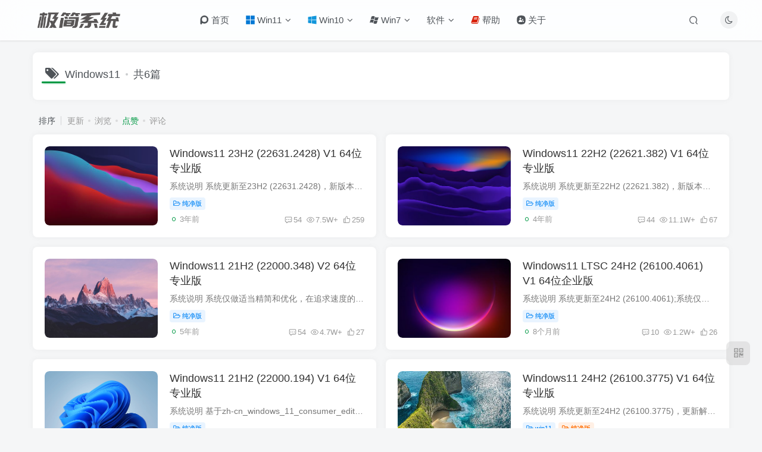

--- FILE ---
content_type: text/html; charset=UTF-8
request_url: https://www.sysmini.com/tag/windows11?orderby=like
body_size: 9150
content:
<!DOCTYPE HTML>
<html lang="zh-Hans">
<head>
	<meta charset="UTF-8">
	<link rel="dns-prefetch" href="//apps.bdimg.com">
	<meta http-equiv="X-UA-Compatible" content="IE=edge,chrome=1">
	<meta name="viewport" content="width=device-width, initial-scale=1.0, user-scalable=0, minimum-scale=1.0, maximum-scale=0.0, viewport-fit=cover">
	<meta http-equiv="Cache-Control" content="no-transform" />
	<meta http-equiv="Cache-Control" content="no-siteapp" />
	<meta name='robots' content='max-image-preview:large' />
	<style>img:is([sizes="auto" i], [sizes^="auto," i]) { contain-intrinsic-size: 3000px 1500px }</style>
	<title>Windows11-极简系统</title><meta name="keywords" content="Windows11">
<meta name="description" content="Windows11-极简系统">
<link rel="canonical" href="https://www.sysmini.com/tag/windows11?orderby=like" /><link rel='dns-prefetch' href='//www.sysmini.com' />
<link rel='stylesheet' id='wp-block-library-css' href='https://www.sysmini.com/wp-includes/css/dist/block-library/style.min.css?ver=6.8.3' type='text/css' media='all' />
<style id='classic-theme-styles-inline-css' type='text/css'>
/*! This file is auto-generated */
.wp-block-button__link{color:#fff;background-color:#32373c;border-radius:9999px;box-shadow:none;text-decoration:none;padding:calc(.667em + 2px) calc(1.333em + 2px);font-size:1.125em}.wp-block-file__button{background:#32373c;color:#fff;text-decoration:none}
</style>
<style id='global-styles-inline-css' type='text/css'>
:root{--wp--preset--aspect-ratio--square: 1;--wp--preset--aspect-ratio--4-3: 4/3;--wp--preset--aspect-ratio--3-4: 3/4;--wp--preset--aspect-ratio--3-2: 3/2;--wp--preset--aspect-ratio--2-3: 2/3;--wp--preset--aspect-ratio--16-9: 16/9;--wp--preset--aspect-ratio--9-16: 9/16;--wp--preset--color--black: #000000;--wp--preset--color--cyan-bluish-gray: #abb8c3;--wp--preset--color--white: #ffffff;--wp--preset--color--pale-pink: #f78da7;--wp--preset--color--vivid-red: #cf2e2e;--wp--preset--color--luminous-vivid-orange: #ff6900;--wp--preset--color--luminous-vivid-amber: #fcb900;--wp--preset--color--light-green-cyan: #7bdcb5;--wp--preset--color--vivid-green-cyan: #00d084;--wp--preset--color--pale-cyan-blue: #8ed1fc;--wp--preset--color--vivid-cyan-blue: #0693e3;--wp--preset--color--vivid-purple: #9b51e0;--wp--preset--gradient--vivid-cyan-blue-to-vivid-purple: linear-gradient(135deg,rgba(6,147,227,1) 0%,rgb(155,81,224) 100%);--wp--preset--gradient--light-green-cyan-to-vivid-green-cyan: linear-gradient(135deg,rgb(122,220,180) 0%,rgb(0,208,130) 100%);--wp--preset--gradient--luminous-vivid-amber-to-luminous-vivid-orange: linear-gradient(135deg,rgba(252,185,0,1) 0%,rgba(255,105,0,1) 100%);--wp--preset--gradient--luminous-vivid-orange-to-vivid-red: linear-gradient(135deg,rgba(255,105,0,1) 0%,rgb(207,46,46) 100%);--wp--preset--gradient--very-light-gray-to-cyan-bluish-gray: linear-gradient(135deg,rgb(238,238,238) 0%,rgb(169,184,195) 100%);--wp--preset--gradient--cool-to-warm-spectrum: linear-gradient(135deg,rgb(74,234,220) 0%,rgb(151,120,209) 20%,rgb(207,42,186) 40%,rgb(238,44,130) 60%,rgb(251,105,98) 80%,rgb(254,248,76) 100%);--wp--preset--gradient--blush-light-purple: linear-gradient(135deg,rgb(255,206,236) 0%,rgb(152,150,240) 100%);--wp--preset--gradient--blush-bordeaux: linear-gradient(135deg,rgb(254,205,165) 0%,rgb(254,45,45) 50%,rgb(107,0,62) 100%);--wp--preset--gradient--luminous-dusk: linear-gradient(135deg,rgb(255,203,112) 0%,rgb(199,81,192) 50%,rgb(65,88,208) 100%);--wp--preset--gradient--pale-ocean: linear-gradient(135deg,rgb(255,245,203) 0%,rgb(182,227,212) 50%,rgb(51,167,181) 100%);--wp--preset--gradient--electric-grass: linear-gradient(135deg,rgb(202,248,128) 0%,rgb(113,206,126) 100%);--wp--preset--gradient--midnight: linear-gradient(135deg,rgb(2,3,129) 0%,rgb(40,116,252) 100%);--wp--preset--font-size--small: 13px;--wp--preset--font-size--medium: 20px;--wp--preset--font-size--large: 36px;--wp--preset--font-size--x-large: 42px;--wp--preset--spacing--20: 0.44rem;--wp--preset--spacing--30: 0.67rem;--wp--preset--spacing--40: 1rem;--wp--preset--spacing--50: 1.5rem;--wp--preset--spacing--60: 2.25rem;--wp--preset--spacing--70: 3.38rem;--wp--preset--spacing--80: 5.06rem;--wp--preset--shadow--natural: 6px 6px 9px rgba(0, 0, 0, 0.2);--wp--preset--shadow--deep: 12px 12px 50px rgba(0, 0, 0, 0.4);--wp--preset--shadow--sharp: 6px 6px 0px rgba(0, 0, 0, 0.2);--wp--preset--shadow--outlined: 6px 6px 0px -3px rgba(255, 255, 255, 1), 6px 6px rgba(0, 0, 0, 1);--wp--preset--shadow--crisp: 6px 6px 0px rgba(0, 0, 0, 1);}:where(.is-layout-flex){gap: 0.5em;}:where(.is-layout-grid){gap: 0.5em;}body .is-layout-flex{display: flex;}.is-layout-flex{flex-wrap: wrap;align-items: center;}.is-layout-flex > :is(*, div){margin: 0;}body .is-layout-grid{display: grid;}.is-layout-grid > :is(*, div){margin: 0;}:where(.wp-block-columns.is-layout-flex){gap: 2em;}:where(.wp-block-columns.is-layout-grid){gap: 2em;}:where(.wp-block-post-template.is-layout-flex){gap: 1.25em;}:where(.wp-block-post-template.is-layout-grid){gap: 1.25em;}.has-black-color{color: var(--wp--preset--color--black) !important;}.has-cyan-bluish-gray-color{color: var(--wp--preset--color--cyan-bluish-gray) !important;}.has-white-color{color: var(--wp--preset--color--white) !important;}.has-pale-pink-color{color: var(--wp--preset--color--pale-pink) !important;}.has-vivid-red-color{color: var(--wp--preset--color--vivid-red) !important;}.has-luminous-vivid-orange-color{color: var(--wp--preset--color--luminous-vivid-orange) !important;}.has-luminous-vivid-amber-color{color: var(--wp--preset--color--luminous-vivid-amber) !important;}.has-light-green-cyan-color{color: var(--wp--preset--color--light-green-cyan) !important;}.has-vivid-green-cyan-color{color: var(--wp--preset--color--vivid-green-cyan) !important;}.has-pale-cyan-blue-color{color: var(--wp--preset--color--pale-cyan-blue) !important;}.has-vivid-cyan-blue-color{color: var(--wp--preset--color--vivid-cyan-blue) !important;}.has-vivid-purple-color{color: var(--wp--preset--color--vivid-purple) !important;}.has-black-background-color{background-color: var(--wp--preset--color--black) !important;}.has-cyan-bluish-gray-background-color{background-color: var(--wp--preset--color--cyan-bluish-gray) !important;}.has-white-background-color{background-color: var(--wp--preset--color--white) !important;}.has-pale-pink-background-color{background-color: var(--wp--preset--color--pale-pink) !important;}.has-vivid-red-background-color{background-color: var(--wp--preset--color--vivid-red) !important;}.has-luminous-vivid-orange-background-color{background-color: var(--wp--preset--color--luminous-vivid-orange) !important;}.has-luminous-vivid-amber-background-color{background-color: var(--wp--preset--color--luminous-vivid-amber) !important;}.has-light-green-cyan-background-color{background-color: var(--wp--preset--color--light-green-cyan) !important;}.has-vivid-green-cyan-background-color{background-color: var(--wp--preset--color--vivid-green-cyan) !important;}.has-pale-cyan-blue-background-color{background-color: var(--wp--preset--color--pale-cyan-blue) !important;}.has-vivid-cyan-blue-background-color{background-color: var(--wp--preset--color--vivid-cyan-blue) !important;}.has-vivid-purple-background-color{background-color: var(--wp--preset--color--vivid-purple) !important;}.has-black-border-color{border-color: var(--wp--preset--color--black) !important;}.has-cyan-bluish-gray-border-color{border-color: var(--wp--preset--color--cyan-bluish-gray) !important;}.has-white-border-color{border-color: var(--wp--preset--color--white) !important;}.has-pale-pink-border-color{border-color: var(--wp--preset--color--pale-pink) !important;}.has-vivid-red-border-color{border-color: var(--wp--preset--color--vivid-red) !important;}.has-luminous-vivid-orange-border-color{border-color: var(--wp--preset--color--luminous-vivid-orange) !important;}.has-luminous-vivid-amber-border-color{border-color: var(--wp--preset--color--luminous-vivid-amber) !important;}.has-light-green-cyan-border-color{border-color: var(--wp--preset--color--light-green-cyan) !important;}.has-vivid-green-cyan-border-color{border-color: var(--wp--preset--color--vivid-green-cyan) !important;}.has-pale-cyan-blue-border-color{border-color: var(--wp--preset--color--pale-cyan-blue) !important;}.has-vivid-cyan-blue-border-color{border-color: var(--wp--preset--color--vivid-cyan-blue) !important;}.has-vivid-purple-border-color{border-color: var(--wp--preset--color--vivid-purple) !important;}.has-vivid-cyan-blue-to-vivid-purple-gradient-background{background: var(--wp--preset--gradient--vivid-cyan-blue-to-vivid-purple) !important;}.has-light-green-cyan-to-vivid-green-cyan-gradient-background{background: var(--wp--preset--gradient--light-green-cyan-to-vivid-green-cyan) !important;}.has-luminous-vivid-amber-to-luminous-vivid-orange-gradient-background{background: var(--wp--preset--gradient--luminous-vivid-amber-to-luminous-vivid-orange) !important;}.has-luminous-vivid-orange-to-vivid-red-gradient-background{background: var(--wp--preset--gradient--luminous-vivid-orange-to-vivid-red) !important;}.has-very-light-gray-to-cyan-bluish-gray-gradient-background{background: var(--wp--preset--gradient--very-light-gray-to-cyan-bluish-gray) !important;}.has-cool-to-warm-spectrum-gradient-background{background: var(--wp--preset--gradient--cool-to-warm-spectrum) !important;}.has-blush-light-purple-gradient-background{background: var(--wp--preset--gradient--blush-light-purple) !important;}.has-blush-bordeaux-gradient-background{background: var(--wp--preset--gradient--blush-bordeaux) !important;}.has-luminous-dusk-gradient-background{background: var(--wp--preset--gradient--luminous-dusk) !important;}.has-pale-ocean-gradient-background{background: var(--wp--preset--gradient--pale-ocean) !important;}.has-electric-grass-gradient-background{background: var(--wp--preset--gradient--electric-grass) !important;}.has-midnight-gradient-background{background: var(--wp--preset--gradient--midnight) !important;}.has-small-font-size{font-size: var(--wp--preset--font-size--small) !important;}.has-medium-font-size{font-size: var(--wp--preset--font-size--medium) !important;}.has-large-font-size{font-size: var(--wp--preset--font-size--large) !important;}.has-x-large-font-size{font-size: var(--wp--preset--font-size--x-large) !important;}
:where(.wp-block-post-template.is-layout-flex){gap: 1.25em;}:where(.wp-block-post-template.is-layout-grid){gap: 1.25em;}
:where(.wp-block-columns.is-layout-flex){gap: 2em;}:where(.wp-block-columns.is-layout-grid){gap: 2em;}
:root :where(.wp-block-pullquote){font-size: 1.5em;line-height: 1.6;}
</style>
<link rel='stylesheet' id='_bootstrap-css' href='https://www.sysmini.com/wp-content/themes/ms/css/bootstrap.min.css?ver=8.1' type='text/css' media='all' />
<link rel='stylesheet' id='_fontawesome-css' href='https://www.sysmini.com/wp-content/themes/ms/css/font-awesome.min.css?ver=8.1' type='text/css' media='all' />
<link rel='stylesheet' id='_main-css' href='https://www.sysmini.com/wp-content/themes/ms/css/main.min.css?ver=8.1' type='text/css' media='all' />
<script type="text/javascript" src="https://www.sysmini.com/wp-content/themes/ms/js/libs/jquery.min.js?ver=8.1" id="jquery-js"></script>
<link rel='shortcut icon' href='https://www.sysmini.com/wp-content/uploads/2021/03/favicon.ico'><link rel='icon' href='https://www.sysmini.com/wp-content/uploads/2021/03/favicon.ico'><style>body{--theme-color:#009944;--focus-shadow-color:rgba(0,153,68,.4);--focus-color-opacity1:rgba(0,153,68,.1);--mian-max-width:1200px;}.navbar-top .nav>li>a{padding-left:14px;padding-right:14px;}.header{-webkit-box-shadow:0 0 3px 1px rgba(0,0,0,.1);box-shadow:0 0 3px 1px rgba(0,0,0,.1)}
.navbar-nav>li:before {width:0;}
.enlighter-default .enlighter{max-height:400px;overflow-y:auto !important;}.enlighter-toolbar{display:none !important;}@media (max-width:640px) {
		.meta-right .meta-view{
			display: unset !important;
		}
	}</style><meta name='apple-mobile-web-app-title' content='极简系统'><!--[if IE]><script src="https://www.sysmini.com/wp-content/themes/ms/js/libs/html5.min.js"></script><![endif]--><link rel="icon" href="https://www.sysmini.com/wp-content/uploads/2021/03/favicon.ico" sizes="32x32" />
<link rel="icon" href="https://www.sysmini.com/wp-content/uploads/2021/03/favicon.ico" sizes="192x192" />
<link rel="apple-touch-icon" href="https://www.sysmini.com/wp-content/uploads/2021/03/favicon.ico" />
<meta name="msapplication-TileImage" content="https://www.sysmini.com/wp-content/uploads/2021/03/favicon.ico" />
		<style type="text/css" id="wp-custom-css">
			.custable{display:block !important;margin:auto 5% !important}
.custable th ,td {
	border: 1px solid #ddd!important
	}		</style>
			</head>
<body class="archive tag tag-windows11 tag-31 wp-theme-ms white-theme nav-fixed site-layout-1">
			    <header class="header header-layout-1">
        <nav class="navbar navbar-top center">
            <div class="container-fluid container-header">
                <div class="navbar-header">
			<div class="navbar-brand"><a class="navbar-logo" href="https://www.sysmini.com"><img src="https://www.sysmini.com/wp-content/uploads/2021/03/logo.png" switch-src="https://www.sysmini.com/wp-content/uploads/2021/03/logo_dark.png" alt="极简系统-最纯净的系统下载平台" >
			</a></div>
			<button type="button" data-toggle-class="mobile-navbar-show" data-target="body" class="navbar-toggle"><i class="em12 css-icon i-menu"><i></i></i></button><a class="main-search-btn navbar-toggle" href="javascript:;"><svg class="icon" aria-hidden="true"><use xlink:href="#icon-search"></use></svg></a>
		</div>                <div class="collapse navbar-collapse">
                    <ul class="nav navbar-nav"><li id="menu-item-11" class="menu-item menu-item-type-custom menu-item-object-custom menu-item-home menu-item-11"><a href="https://www.sysmini.com/"><svg class="icon" aria-hidden="true"><use xlink:href="#iconhome"></use></svg> 首页</a></li>
<li id="menu-item-953" class="menu-item menu-item-type-taxonomy menu-item-object-category menu-item-has-children menu-item-953"><a href="https://www.sysmini.com/win11"><svg class="icon" aria-hidden="true"><use xlink:href="#iconwindows11"></use></svg> Win11</a>
<ul class="sub-menu">
	<li id="menu-item-954" class="menu-item menu-item-type-taxonomy menu-item-object-category menu-item-954"><a href="https://www.sysmini.com/win11/p11">纯净版</a></li>
</ul>
</li>
<li id="menu-item-28" class="menu-item menu-item-type-taxonomy menu-item-object-category menu-item-has-children menu-item-28"><a href="https://www.sysmini.com/win10"><svg class="icon" aria-hidden="true"><use xlink:href="#iconwindows"></use></svg> Win10</a>
<ul class="sub-menu">
	<li id="menu-item-208" class="menu-item menu-item-type-taxonomy menu-item-object-category menu-item-208"><a href="https://www.sysmini.com/win10/p">纯净版</a></li>
	<li id="menu-item-207" class="menu-item menu-item-type-taxonomy menu-item-object-category menu-item-207"><a href="https://www.sysmini.com/win10/o">办公版</a></li>
	<li id="menu-item-209" class="menu-item menu-item-type-taxonomy menu-item-object-category menu-item-209"><a href="https://www.sysmini.com/win10/r">装机版</a></li>
</ul>
</li>
<li id="menu-item-29" class="menu-item menu-item-type-taxonomy menu-item-object-category menu-item-has-children menu-item-29"><a href="https://www.sysmini.com/win7"><svg class="icon" aria-hidden="true"><use xlink:href="#iconwin"></use></svg> Win7</a>
<ul class="sub-menu">
	<li id="menu-item-211" class="menu-item menu-item-type-taxonomy menu-item-object-category menu-item-211"><a href="https://www.sysmini.com/win7/p7">纯净版</a></li>
	<li id="menu-item-210" class="menu-item menu-item-type-taxonomy menu-item-object-category menu-item-210"><a href="https://www.sysmini.com/win7/o7">办公版</a></li>
	<li id="menu-item-212" class="menu-item menu-item-type-taxonomy menu-item-object-category menu-item-212"><a href="https://www.sysmini.com/win7/s7">装机版</a></li>
</ul>
</li>
<li id="menu-item-1290" class="menu-item menu-item-type-taxonomy menu-item-object-category menu-item-has-children menu-item-1290"><a href="https://www.sysmini.com/sw">软件</a>
<ul class="sub-menu">
	<li id="menu-item-1291" class="menu-item menu-item-type-taxonomy menu-item-object-category menu-item-1291"><a href="https://www.sysmini.com/sw/office">办公软件</a></li>
	<li id="menu-item-1292" class="menu-item menu-item-type-taxonomy menu-item-object-category menu-item-1292"><a href="https://www.sysmini.com/sw/media">媒体处理</a></li>
	<li id="menu-item-1293" class="menu-item menu-item-type-taxonomy menu-item-object-category menu-item-1293"><a href="https://www.sysmini.com/sw/tools">系统工具</a></li>
</ul>
</li>
<li id="menu-item-159" class="menu-item menu-item-type-taxonomy menu-item-object-category menu-item-159"><a href="https://www.sysmini.com/help"><svg class="icon" aria-hidden="true"><use xlink:href="#iconbook"></use></svg> 帮助</a></li>
<li id="menu-item-825" class="menu-item menu-item-type-post_type menu-item-object-page menu-item-825"><a href="https://www.sysmini.com/about"><svg class="icon" aria-hidden="true"><use xlink:href="#iconabout"></use></svg> 关于</a></li>
</ul><div class="navbar-form navbar-right hide show-nav-but" style="margin-right:-10px;"><a data-toggle-class data-target=".nav.navbar-nav" href="javascript:;" class="but"><svg class="" aria-hidden="true" data-viewBox="0 0 1024 1024" viewBox="0 0 1024 1024"><use xlink:href="#icon-menu_2"></use></svg></a></div><div class="navbar-form navbar-right"><a href="javascript:;" class="toggle-theme toggle-radius"><i class="fa fa-toggle-theme"></i></a></div><div class="navbar-form navbar-right">
					<ul class="list-inline splitters relative">
						<li class="relative"><a class="main-search-btn btn nav-search-btn" href="javascript:;"><svg class="icon" aria-hidden="true"><use xlink:href="#icon-search"></use></svg></a></li>
					</ul>
				</div>                </div>
            </div>
        </nav>
    </header>

    <div class="mobile-header">
        <nav mini-touch="mobile-nav" touch-direction="left" class="mobile-navbar visible-xs-block scroll-y mini-scrollbar left">
            <a href="javascript:;" class="toggle-theme toggle-radius"><i class="fa fa-toggle-theme"></i></a><ul class="mobile-menus theme-box"><li class="menu-item menu-item-type-custom menu-item-object-custom menu-item-home menu-item-11"><a href="https://www.sysmini.com/"><svg class="icon" aria-hidden="true"><use xlink:href="#iconhome"></use></svg> 首页</a></li>
<li class="menu-item menu-item-type-taxonomy menu-item-object-category menu-item-has-children menu-item-953"><a href="https://www.sysmini.com/win11"><svg class="icon" aria-hidden="true"><use xlink:href="#iconwindows11"></use></svg> Win11</a>
<ul class="sub-menu">
	<li class="menu-item menu-item-type-taxonomy menu-item-object-category menu-item-954"><a href="https://www.sysmini.com/win11/p11">纯净版</a></li>
</ul>
</li>
<li class="menu-item menu-item-type-taxonomy menu-item-object-category menu-item-has-children menu-item-28"><a href="https://www.sysmini.com/win10"><svg class="icon" aria-hidden="true"><use xlink:href="#iconwindows"></use></svg> Win10</a>
<ul class="sub-menu">
	<li class="menu-item menu-item-type-taxonomy menu-item-object-category menu-item-208"><a href="https://www.sysmini.com/win10/p">纯净版</a></li>
	<li class="menu-item menu-item-type-taxonomy menu-item-object-category menu-item-207"><a href="https://www.sysmini.com/win10/o">办公版</a></li>
	<li class="menu-item menu-item-type-taxonomy menu-item-object-category menu-item-209"><a href="https://www.sysmini.com/win10/r">装机版</a></li>
</ul>
</li>
<li class="menu-item menu-item-type-taxonomy menu-item-object-category menu-item-has-children menu-item-29"><a href="https://www.sysmini.com/win7"><svg class="icon" aria-hidden="true"><use xlink:href="#iconwin"></use></svg> Win7</a>
<ul class="sub-menu">
	<li class="menu-item menu-item-type-taxonomy menu-item-object-category menu-item-211"><a href="https://www.sysmini.com/win7/p7">纯净版</a></li>
	<li class="menu-item menu-item-type-taxonomy menu-item-object-category menu-item-210"><a href="https://www.sysmini.com/win7/o7">办公版</a></li>
	<li class="menu-item menu-item-type-taxonomy menu-item-object-category menu-item-212"><a href="https://www.sysmini.com/win7/s7">装机版</a></li>
</ul>
</li>
<li class="menu-item menu-item-type-taxonomy menu-item-object-category menu-item-has-children menu-item-1290"><a href="https://www.sysmini.com/sw">软件</a>
<ul class="sub-menu">
	<li class="menu-item menu-item-type-taxonomy menu-item-object-category menu-item-1291"><a href="https://www.sysmini.com/sw/office">办公软件</a></li>
	<li class="menu-item menu-item-type-taxonomy menu-item-object-category menu-item-1292"><a href="https://www.sysmini.com/sw/media">媒体处理</a></li>
	<li class="menu-item menu-item-type-taxonomy menu-item-object-category menu-item-1293"><a href="https://www.sysmini.com/sw/tools">系统工具</a></li>
</ul>
</li>
<li class="menu-item menu-item-type-taxonomy menu-item-object-category menu-item-159"><a href="https://www.sysmini.com/help"><svg class="icon" aria-hidden="true"><use xlink:href="#iconbook"></use></svg> 帮助</a></li>
<li class="menu-item menu-item-type-post_type menu-item-object-page menu-item-825"><a href="https://www.sysmini.com/about"><svg class="icon" aria-hidden="true"><use xlink:href="#iconabout"></use></svg> 关于</a></li>
</ul><div class="posts-nav-box" data-title="文章目录"></div><div class="mobile-nav-widget"></div>        </nav>
        <div class="fixed-body" data-toggle-class="mobile-navbar-show" data-target="body"></div>
    </div>
    <div class="container fluid-widget"></div><main role="main" class="container">
	<div class="content-wrap">
		<div class="content-layout">
						<div class="zib-widget"><h4 class="title-h-left"><i class="fa fa-tags em12 mr10 ml6" aria-hidden="true"></i>Windows11<span class="icon-spot">共6篇</span></h4><div class="muted-2-color"></div></div><div class="posts-row ajaxpager"><div class="ajax-option ajax-replace" win-ajax-replace="filter"><div class="flex ac"><div class="option-dropdown splitters-this-r dropdown flex0">排序</div><ul class="list-inline scroll-x mini-scrollbar option-items"><a rel="nofollow" ajax-replace="true" class="ajax-next" href="https://www.sysmini.com/tag/windows11?orderby=modified">更新</a><a rel="nofollow" ajax-replace="true" class="ajax-next" href="https://www.sysmini.com/tag/windows11?orderby=views">浏览</a><a rel="nofollow" ajax-replace="true" class="ajax-next focus-color" href="https://www.sysmini.com/tag/windows11?orderby=like">点赞</a><a rel="nofollow" ajax-replace="true" class="ajax-next" href="https://www.sysmini.com/tag/windows11?orderby=comment_count">评论</a></ul></div></div><div></div><posts class="posts-item list ajax-item flex"><div class="post-graphic"><div class="item-thumbnail"><a target="_blank" href="https://www.sysmini.com/1333.html"><img src="https://www.sysmini.com/wp-content/themes/ms/img/thumbnail.svg" data-src="https://www.sysmini.com/wp-content/uploads/2023/11/a4sd4789asd4.jpg" alt="Windows11 23H2 (22631.2428) V1 64位专业版-极简系统" class="lazyload fit-cover radius8"></a></div></div><div class="item-body flex xx flex1 jsb"><h2 class="item-heading"><a target="_blank" href="https://www.sysmini.com/1333.html">Windows11 23H2 (22631.2428) V1 64位专业版</a></h2><div class="item-excerpt muted-color text-ellipsis mb6">系统说明 系统更新至23H2 (22631.2428)，新版本带来了Windows&nbsp; Copilot，动态照明，HDR壁纸支持,等新的功能；浏览器为 Google Chrome 118 便携版；无集成万能驱动，需要请在下方链接自行下...</div><div><div class="item-tags scroll-x no-scrollbar mb6"><a class="but c-blue" title="查看更多分类文章" href="https://www.sysmini.com/win11/p11"><i class="fa fa-folder-open-o" aria-hidden="true"></i>纯净版</a></div><div class="item-meta muted-2-color flex jsb ac"><item title="2023-11-08 14:01:18" class="icon-circle mln3">3年前</item><div class="meta-right"><item class="meta-comm"><a rel="nofollow" data-toggle="tooltip" title="去评论" href="https://www.sysmini.com/1333.html#comments"><svg class="icon" aria-hidden="true"><use xlink:href="#icon-comment"></use></svg>54</a></item><item class="meta-view"><svg class="icon" aria-hidden="true"><use xlink:href="#icon-view"></use></svg>7.5W+</item><item class="meta-like"><svg class="icon" aria-hidden="true"><use xlink:href="#icon-like"></use></svg>259</item></div></div></div></div></posts><posts class="posts-item list ajax-item flex"><div class="post-graphic"><div class="item-thumbnail"><a target="_blank" href="https://www.sysmini.com/1266.html"><img src="https://www.sysmini.com/wp-content/themes/ms/img/thumbnail.svg" data-src="https://www.sysmini.com/wp-content/uploads/2022/09/IMG68.jpg" alt="Windows11 22H2 (22621.382) V1 64位专业版-极简系统" class="lazyload fit-cover radius8"></a></div></div><div class="item-body flex xx flex1 jsb"><h2 class="item-heading"><a target="_blank" href="https://www.sysmini.com/1266.html">Windows11 22H2 (22621.382) V1 64位专业版</a></h2><div class="item-excerpt muted-color text-ellipsis mb6">系统说明 系统更新至22H2 (22621.382)，新版本带来了实时字幕，Clipchamp视频编辑器，全新任务管理器等新的功能；浏览器为 Microsoft Edge&amp;IE11；使用IT天空万能驱动V7.22.0710.2正式版；IS...</div><div><div class="item-tags scroll-x no-scrollbar mb6"><a class="but c-blue" title="查看更多分类文章" href="https://www.sysmini.com/win11/p11"><i class="fa fa-folder-open-o" aria-hidden="true"></i>纯净版</a></div><div class="item-meta muted-2-color flex jsb ac"><item title="2022-10-01 11:12:12" class="icon-circle mln3">4年前</item><div class="meta-right"><item class="meta-comm"><a rel="nofollow" data-toggle="tooltip" title="去评论" href="https://www.sysmini.com/1266.html#comments"><svg class="icon" aria-hidden="true"><use xlink:href="#icon-comment"></use></svg>44</a></item><item class="meta-view"><svg class="icon" aria-hidden="true"><use xlink:href="#icon-view"></use></svg>11.1W+</item><item class="meta-like"><svg class="icon" aria-hidden="true"><use xlink:href="#icon-like"></use></svg>67</item></div></div></div></div></posts><posts class="posts-item list ajax-item flex"><div class="post-graphic"><div class="item-thumbnail"><a target="_blank" href="https://www.sysmini.com/969.html"><img src="https://www.sysmini.com/wp-content/themes/ms/img/thumbnail.svg" data-src="https://www.sysmini.com/wp-content/uploads/2021/11/2021-11-27_23-45-35.jpg" alt="Windows11 21H2 (22000.348) V2 64位专业版-极简系统" class="lazyload fit-cover radius8"></a></div></div><div class="item-body flex xx flex1 jsb"><h2 class="item-heading"><a target="_blank" href="https://www.sysmini.com/969.html">Windows11 21H2 (22000.348) V2 64位专业版</a></h2><div class="item-excerpt muted-color text-ellipsis mb6">系统说明 系统仅做适当精简和优化，在追求速度的基础上充分保留原版性能及兼容性；浏览器为IE11和 Microsoft Edge；ISO用的10的壳子，没有TPM限制。系统自动激活，断网安装KMS激活，联网安装数...</div><div><div class="item-tags scroll-x no-scrollbar mb6"><a class="but c-blue" title="查看更多分类文章" href="https://www.sysmini.com/win11/p11"><i class="fa fa-folder-open-o" aria-hidden="true"></i>纯净版</a></div><div class="item-meta muted-2-color flex jsb ac"><item title="2021-11-27 15:08:44" class="icon-circle mln3">5年前</item><div class="meta-right"><item class="meta-comm"><a rel="nofollow" data-toggle="tooltip" title="去评论" href="https://www.sysmini.com/969.html#comments"><svg class="icon" aria-hidden="true"><use xlink:href="#icon-comment"></use></svg>54</a></item><item class="meta-view"><svg class="icon" aria-hidden="true"><use xlink:href="#icon-view"></use></svg>4.7W+</item><item class="meta-like"><svg class="icon" aria-hidden="true"><use xlink:href="#icon-like"></use></svg>27</item></div></div></div></div></posts><posts class="posts-item list ajax-item flex"><div class="post-graphic"><div class="item-thumbnail"><a target="_blank" href="https://www.sysmini.com/1367.html"><img src="https://www.sysmini.com/wp-content/themes/ms/img/thumbnail.svg" data-src="https://www.sysmini.com/wp-content/uploads/2025/05/isfyr847s8e.jpg" alt="Windows11 LTSC 24H2 (26100.4061) V1 64位企业版-极简系统" class="lazyload fit-cover radius8"></a></div></div><div class="item-body flex xx flex1 jsb"><h2 class="item-heading"><a target="_blank" href="https://www.sysmini.com/1367.html">Windows11 LTSC 24H2 (26100.4061) V1 64位企业版</a></h2><div class="item-excerpt muted-color text-ellipsis mb6">系统说明 系统更新至24H2 (26100.4061);系统仅做适当精简和优化，在追求速度的基础上充分保留原版性能及兼容性；浏览器为 Microsoft Edge 135 便携版;修复激活软件激活过程中偶尔卡80%的问题,系...</div><div><div class="item-tags scroll-x no-scrollbar mb6"><a class="but c-blue" title="查看更多分类文章" href="https://www.sysmini.com/win11/p11"><i class="fa fa-folder-open-o" aria-hidden="true"></i>纯净版</a></div><div class="item-meta muted-2-color flex jsb ac"><item title="2025-05-26 01:36:42" class="icon-circle mln3">8个月前</item><div class="meta-right"><item class="meta-comm"><a rel="nofollow" data-toggle="tooltip" title="去评论" href="https://www.sysmini.com/1367.html#comments"><svg class="icon" aria-hidden="true"><use xlink:href="#icon-comment"></use></svg>10</a></item><item class="meta-view"><svg class="icon" aria-hidden="true"><use xlink:href="#icon-view"></use></svg>1.2W+</item><item class="meta-like"><svg class="icon" aria-hidden="true"><use xlink:href="#icon-like"></use></svg>26</item></div></div></div></div></posts><posts class="posts-item list ajax-item flex"><div class="post-graphic"><div class="item-thumbnail"><a target="_blank" href="https://www.sysmini.com/955.html"><img src="https://www.sysmini.com/wp-content/themes/ms/img/thumbnail.svg" data-src="https://www.sysmini.com/wp-content/uploads/2021/10/img0_1920x1200-1.png" alt="Windows11 21H2 (22000.194) V1 64位专业版-极简系统" class="lazyload fit-cover radius8"></a></div></div><div class="item-body flex xx flex1 jsb"><h2 class="item-heading"><a target="_blank" href="https://www.sysmini.com/955.html">Windows11 21H2 (22000.194) V1 64位专业版</a></h2><div class="item-excerpt muted-color text-ellipsis mb6">系统说明 基于zh-cn_windows_11_consumer_editions_x64_dvd_904f13e4.iso制作；系统仅做适当精简和优化，在追求速度的基础上充分保留原版性能及兼容性；浏览器为IE11和 Microsoft Edge； 系统自...</div><div><div class="item-tags scroll-x no-scrollbar mb6"><a class="but c-blue" title="查看更多分类文章" href="https://www.sysmini.com/win11/p11"><i class="fa fa-folder-open-o" aria-hidden="true"></i>纯净版</a></div><div class="item-meta muted-2-color flex jsb ac"><item title="2021-10-05 23:18:19" class="icon-circle mln3">5年前</item><div class="meta-right"><item class="meta-comm"><a rel="nofollow" data-toggle="tooltip" title="去评论" href="https://www.sysmini.com/955.html#comments"><svg class="icon" aria-hidden="true"><use xlink:href="#icon-comment"></use></svg>31</a></item><item class="meta-view"><svg class="icon" aria-hidden="true"><use xlink:href="#icon-view"></use></svg>2.9W+</item><item class="meta-like"><svg class="icon" aria-hidden="true"><use xlink:href="#icon-like"></use></svg>22</item></div></div></div></div></posts><posts class="posts-item list ajax-item flex"><div class="post-graphic"><div class="item-thumbnail"><a target="_blank" href="https://www.sysmini.com/1355.html"><img src="https://www.sysmini.com/wp-content/themes/ms/img/thumbnail.svg" data-src="https://www.sysmini.com/wp-content/uploads/2025/05/dhsyr48d9w.jpg" alt="Windows11 24H2 (26100.3775) V1 64位专业版-极简系统" class="lazyload fit-cover radius8"></a></div></div><div class="item-body flex xx flex1 jsb"><h2 class="item-heading"><a target="_blank" href="https://www.sysmini.com/1355.html">Windows11 24H2 (26100.3775) V1 64位专业版</a></h2><div class="item-excerpt muted-color text-ellipsis mb6">系统说明 系统更新至24H2 (26100.3775)，更新解决了 Windows 操作系统中的安全问题，修复了身份验证,夏令时,文件资源管理器,任务管理器的 CPU 使用逻辑等问题;浏览器为 Microsoft Edge 135 便携...</div><div><div class="item-tags scroll-x no-scrollbar mb6"><a class="but c-blue" title="查看更多分类文章" href="https://www.sysmini.com/win11"><i class="fa fa-folder-open-o" aria-hidden="true"></i>win11</a><a class="but c-yellow" title="查看更多分类文章" href="https://www.sysmini.com/win11/p11"><i class="fa fa-folder-open-o" aria-hidden="true"></i>纯净版</a></div><div class="item-meta muted-2-color flex jsb ac"><item title="2025-05-22 09:58:23" class="icon-circle mln3">8个月前</item><div class="meta-right"><item class="meta-comm"><a rel="nofollow" data-toggle="tooltip" title="去评论" href="https://www.sysmini.com/1355.html#comments"><svg class="icon" aria-hidden="true"><use xlink:href="#icon-comment"></use></svg>18</a></item><item class="meta-view"><svg class="icon" aria-hidden="true"><use xlink:href="#icon-view"></use></svg>7799</item><item class="meta-like"><svg class="icon" aria-hidden="true"><use xlink:href="#icon-like"></use></svg>13</item></div></div></div></div></posts></div>					</div>
	</div>
	</main>
<div class="container fluid-widget"></div><footer class="footer">
		<div class="container-fluid container-footer">
		<ul class="list-inline"><li class="hidden-xs" style="max-width: 300px;"><p><a class="footer-logo" href="https://www.sysmini.com" title="极简系统-最纯净的系统下载平台">
                    <img src="https://www.sysmini.com/wp-content/themes/ms/img/thumbnail-sm.svg" data-src="https://www.sysmini.com/wp-content/uploads/2021/03/logo.png" switch-src="https://www.sysmini.com/wp-content/uploads/2021/03/logo_dark.png" alt="极简系统-最纯净的系统下载平台" class="lazyload" style="height: 40px;">
                </a></p></li><li style="max-width: 550px;"><p class="fcode-links"><a href="https://www.sysmini.com/links">友链申请</a>
<a href="/">免责声明</a>
<a href="/">广告合作</a>
<a href="https://www.sysmini.com/about">关于我们</a></p><div class="footer-muted em09">Copyright © 2025 · <a href="https://www.sysmini.com/">极简系统</a></br>
本站发布的系统和软件来源于互联网，只用于个人技术研究交流使用，不得用于商业用途，请在试用后24小时内删除。
如侵犯到您的权益,请及时通知我们,我们会及时改正</div><div class="footer-contact mt10 hidden-xs"></div></li><li class="hidden-xs"></li></ul>	</div>
</footer>
<script type="speculationrules">
{"prefetch":[{"source":"document","where":{"and":[{"href_matches":"\/*"},{"not":{"href_matches":["\/wp-*.php","\/wp-admin\/*","\/wp-content\/uploads\/*","\/wp-content\/*","\/wp-content\/plugins\/*","\/wp-content\/themes\/ms\/*","\/*\\?(.+)"]}},{"not":{"selector_matches":"a[rel~=\"nofollow\"]"}},{"not":{"selector_matches":".no-prefetch, .no-prefetch a"}}]},"eagerness":"conservative"}]}
</script>
    <script type="text/javascript">
        window._win = {
            views: '',
            www: 'https://www.sysmini.com',
            uri: 'https://www.sysmini.com/wp-content/themes/ms',
            ver: '8.1',
            imgbox: '1',
            imgbox_type: 'group',
            imgbox_thumbs: '1',
            imgbox_zoom: '1',
            imgbox_full: '1',
            imgbox_play: '1',
            imgbox_down: '1',
            sign_type: 'modal',
            signin_url: 'https://www.sysmini.com/user-sign?tab=signin&redirect_to=https%3A%2F%2Fwww.sysmini.com%2Ftag%2Fwindows11%3Forderby%3Dlike',
            signup_url: 'https://www.sysmini.com/user-sign?tab=signup&redirect_to=https%3A%2F%2Fwww.sysmini.com%2Ftag%2Fwindows11%3Forderby%3Dlike',
            ajax_url: 'https://www.sysmini.com/wp-admin/admin-ajax.php',
            ajaxpager: '',
            ajax_trigger: '<i class="fa fa-angle-right"></i>加载更多',
            ajax_nomore: '没有更多内容了',
            qj_loading: '',
            highlight_kg: '1',
            highlight_hh: '',
            highlight_btn: '',
            highlight_zt: 'enlighter',
            highlight_white_zt: 'enlighter',
            highlight_dark_zt: 'dracula',
            upload_img_size: '4',
            img_upload_multiple: '6',
            upload_video_size: '30',
            upload_file_size: '30',
            upload_ext: 'jpg|jpeg|jpe|gif|png|bmp|tiff|tif|webp|avif|ico|heic|heif|heics|heifs|asf|asx|wmv|wmx|wm|avi|divx|flv|mov|qt|mpeg|mpg|mpe|mp4|m4v|ogv|webm|mkv|3gp|3gpp|3g2|3gp2|txt|asc|c|cc|h|srt|csv|tsv|ics|rtx|css|vtt|dfxp|mp3|m4a|m4b|aac|ra|ram|wav|x-wav|ogg|oga|flac|mid|midi|wma|wax|mka|rtf|pdf|class|tar|zip|gz|gzip|rar|7z|psd|xcf|doc|pot|pps|ppt|wri|xla|xls|xlt|xlw|mdb|mpp|docx|docm|dotx|dotm|xlsx|xlsm|xlsb|xltx|xltm|xlam|pptx|pptm|ppsx|ppsm|potx|potm|ppam|sldx|sldm|onetoc|onetoc2|onetmp|onepkg|oxps|xps|odt|odp|ods|odg|odc|odb|odf|wp|wpd|key|numbers|pages',
            user_upload_nonce: '3b12c51931',
            is_split_upload: '1',
            split_minimum_size: '20',
            comment_upload_img: ''
        }
    </script>
<div class="float-right round position-bottom"><span class="float-btn qrcode-btn hover-show service-wechat"><i class="fa fa-qrcode"></i><div class="hover-show-con dropdown-menu"><div class="qrcode" data-size="100"></div><div class="mt6 px12 muted-color">在手机上浏览此页面</div></div></span><a class="float-btn ontop fade" data-toggle="tooltip" data-placement="left" title="返回顶部" href="javascript:(scrollTopTo());"><i class="fa fa-angle-up em12"></i></a></div><div mini-touch="nav_search" touch-direction="top" class="main-search fixed-body main-bg box-body navbar-search nopw-sm"><div class="container"><div class="mb20"><button class="close" data-toggle-class data-target=".navbar-search" ><svg class="ic-close" aria-hidden="true"><use xlink:href="#icon-close"></use></svg></button></div><div remote-box="https://www.sysmini.com/wp-admin/admin-ajax.php?action=search_box" load-click><div class="search-input"><p><i class="placeholder s1 mr6"></i><i class="placeholder s1 mr6"></i><i class="placeholder s1 mr6"></i></p><p class="placeholder k2"></p>
        <p class="placeholder t1"></p><p><i class="placeholder s1 mr6"></i><i class="placeholder s1 mr6"></i><i class="placeholder s1 mr6"></i><i class="placeholder s1 mr6"></i></p><p class="placeholder k1"></p><p class="placeholder t1"></p><p></p>
        <p class="placeholder k1" style="height: 80px;"></p>
        </div></div></div></div><script type="text/javascript" src="https://www.sysmini.com/wp-content/themes/ms/js/libs/bootstrap.min.js?ver=8.1" id="bootstrap-js"></script>
<script type="text/javascript" src="https://www.sysmini.com/wp-content/themes/ms/js/loader.js?ver=8.1" id="_loader-js"></script>
<!--FOOTER_CODE_START-->
<script src="//at.alicdn.com/t/font_2449994_c83elzfj0uh.js"></script>
<!--FOOTER_CODE_END-->
<!--FOOTER_CODE_START-->
<script>
var _hmt = _hmt || [];
(function() {
  var hm = document.createElement("script");
  hm.src = "https://hm.baidu.com/hm.js?186caa0cc064867e88896618181e61fe";
  var s = document.getElementsByTagName("script")[0]; 
  s.parentNode.insertBefore(hm, s);
})();
</script>

<!--FOOTER_CODE_END-->
    <!--baidu_push_js-->
    <script type="text/javascript">
        (function() {
            var bp = document.createElement('script');
            var curProtocol = window.location.protocol.split(':')[0];
            if (curProtocol === 'https') {
                bp.src = 'https://zz.bdstatic.com/linksubmit/push.js';
            } else {
                bp.src = 'http://push.zhanzhang.baidu.com/push.js';
            }
            var s = document.getElementsByTagName("script")[0];
            s.parentNode.insertBefore(bp, s);
        })();
    </script>
    <!--baidu_push_js-->
    <script type="text/javascript">
        console.log("数据库查询：40次 | 页面生成耗时：182.379ms");
    </script>

</body>
</html>

--- FILE ---
content_type: text/html; charset=UTF-8
request_url: https://www.sysmini.com/wp-admin/admin-ajax.php?action=search_box
body_size: 1414
content:
<div class="search-input"><form method="get" class="padding-10 search-form" action="https://www.sysmini.com/"><div class="line-form"><div class="option-dropdown splitters-this-r search-drop"><div class="dropdown"><a href="javascript:;" class="padding-h10" data-toggle="dropdown"><span name="type">文章</span><i class="fa ml6 fa-sort opacity5" aria-hidden="true"></i></a><ul class="dropdown-menu"><li><a href="javascript:;" class="text-ellipsis" data-for="type" data-value="post">文章</a></li><li><a href="javascript:;" class="text-ellipsis" data-for="type" data-value="user">用户</a></li></ul></div></div><div class="search-input-text">
                <input type="text" name="s" class="line-form-input" tabindex="1" value=""><i class="line-form-line"></i>
                <div class="scale-placeholder" default="开启精彩搜索">开启精彩搜索</div>
                <div class="abs-right muted-color"><button type="submit" tabindex="2" class="null"><svg class="icon" aria-hidden="true"><use xlink:href="#icon-search"></use></svg></button>
                </div>
            </div><input type="hidden" name="type" value="post"></div></form><div class="search-keywords">
                                <p class="muted-color">热门搜索</p>
                                <div><a class="search_keywords muted-2-color but em09 mr6 mb6" href="https://www.sysmini.com/?s=激活">激活</a><a class="search_keywords muted-2-color but em09 mr6 mb6" href="https://www.sysmini.com/?s=WIN10">WIN10</a><a class="search_keywords muted-2-color but em09 mr6 mb6" href="https://www.sysmini.com/?s=win7">win7</a><a class="search_keywords muted-2-color but em09 mr6 mb6" href="https://www.sysmini.com/?s=office">office</a><a class="search_keywords muted-2-color but em09 mr6 mb6" href="https://www.sysmini.com/?s=镜像安装器">镜像安装器</a><a class="search_keywords muted-2-color but em09 mr6 mb6" href="https://www.sysmini.com/?s=安装器">安装器</a><a class="search_keywords muted-2-color but em09 mr6 mb6" href="https://www.sysmini.com/?s=精简">精简</a><a class="search_keywords muted-2-color but em09 mr6 mb6" href="https://www.sysmini.com/?s=安装">安装</a><a class="search_keywords muted-2-color but em09 mr6 mb6" href="https://www.sysmini.com/?s=win8">win8</a><a class="search_keywords muted-2-color but em09 mr6 mb6" href="https://www.sysmini.com/?s=winrar">winrar</a><a class="search_keywords muted-2-color but em09 mr6 mb6" href="https://www.sysmini.com/?s=win7 32">win7 32</a><a class="search_keywords muted-2-color but em09 mr6 mb6" href="https://www.sysmini.com/?s=win10 32位">win10 32位</a><a class="search_keywords muted-2-color but em09 mr6 mb6" href="https://www.sysmini.com/?s=笔记本">笔记本</a><a class="search_keywords muted-2-color but em09 mr6 mb6" href="https://www.sysmini.com/?s=16299.125">16299.125</a><a class="search_keywords muted-2-color but em09 mr6 mb6" href="https://www.sysmini.com/?s=20H2">20H2</a><a class="search_keywords muted-2-color but em09 mr6 mb6" href="https://www.sysmini.com/?s=win10 2004">win10 2004</a><a class="search_keywords muted-2-color but em09 mr6 mb6" href="https://www.sysmini.com/?s=WIN10 2004">WIN10 2004</a><a class="search_keywords muted-2-color but em09 mr6 mb6" href="https://www.sysmini.com/?s=22h2&amp;type=post">22h2</a><a class="search_keywords muted-2-color but em09 mr6 mb6" href="https://www.sysmini.com/?s=18363&amp;type=post">18363</a></div>
                            </div><div class="padding-10 relates relates-thumb">
        <p class="muted-color">热门文章</p>
        <div class="swiper-container swiper-scroll">
            <div class="swiper-wrapper">
                <div class="swiper-slide em09 mr10" style="width:160px;"><a href="https://www.sysmini.com/924.html"><div class="graphic hover-zoom-img  style-3" style="padding-bottom: 70%!important;"><img class="fit-cover lazyload" data-src="https://www.sysmini.com/wp-content/uploads/2021/07/7f4894as.jpg" src="https://www.sysmini.com/wp-content/themes/ms/img/thumbnail.svg" alt="Windows7 2021年07月 旗舰版-极简系统"><div class="abs-center left-bottom graphic-text text-ellipsis">Windows7 2021年07月 旗舰版</div><div class="abs-center left-bottom graphic-text"><div class="em09 opacity8">Windows7 2021年07月 旗舰版</div><div class="px12 opacity8 mt6"><item>5年前</item><item class="pull-right"><svg class="icon" aria-hidden="true"><use xlink:href="#icon-view"></use></svg> 30W+</item></div></div></div></a></div><div class="swiper-slide em09 mr10" style="width:160px;"><a href="https://www.sysmini.com/439.html"><div class="graphic hover-zoom-img  style-3" style="padding-bottom: 70%!important;"><img class="fit-cover lazyload" data-src="https://www.sysmini.com/wp-content/uploads/2021/03/ft3xHgQDjhI7wYP-1.png" src="https://www.sysmini.com/wp-content/themes/ms/img/thumbnail.svg" alt="Windows7 20年02月 旗舰版-极简系统"><div class="abs-center left-bottom graphic-text text-ellipsis">Windows7 20年02月 旗舰版</div><div class="abs-center left-bottom graphic-text"><div class="em09 opacity8">Windows7 20年02月 旗舰版</div><div class="px12 opacity8 mt6"><item>5年前</item><item class="pull-right"><svg class="icon" aria-hidden="true"><use xlink:href="#icon-view"></use></svg> 18.6W+</item></div></div></div></a></div><div class="swiper-slide em09 mr10" style="width:160px;"><a href="https://www.sysmini.com/1350.html"><div class="graphic hover-zoom-img  style-3" style="padding-bottom: 70%!important;"><img class="fit-cover lazyload" data-src="https://www.sysmini.com/wp-content/uploads/2023/11/184a18w.jpg" src="https://www.sysmini.com/wp-content/themes/ms/img/thumbnail.svg" alt="Windows10 22H2 (19045.3570) V2 64位专业版-极简系统"><div class="abs-center left-bottom graphic-text text-ellipsis">Windows10 22H2 (19045.3570) V2 64位专业版</div><div class="abs-center left-bottom graphic-text"><div class="em09 opacity8">Windows10 22H2 (19045.3570) V2 64位专业版</div><div class="px12 opacity8 mt6"><item>3年前</item><item class="pull-right"><svg class="icon" aria-hidden="true"><use xlink:href="#icon-view"></use></svg> 12.5W+</item></div></div></div></a></div><div class="swiper-slide em09 mr10" style="width:160px;"><a href="https://www.sysmini.com/1305.html"><div class="graphic hover-zoom-img  style-3" style="padding-bottom: 70%!important;"><img class="fit-cover lazyload" data-src="https://t1-1300983677.file.myqcloud.com/1020230320.jpg" src="https://www.sysmini.com/wp-content/themes/ms/img/thumbnail.svg" alt="Windows10 22H2 (19045.2728) V1 64位专业版-极简系统"><div class="abs-center left-bottom graphic-text text-ellipsis">Windows10 22H2 (19045.2728) V1 64位专业版</div><div class="abs-center left-bottom graphic-text"><div class="em09 opacity8">Windows10 22H2 (19045.2728) V1 64位专业版</div><div class="px12 opacity8 mt6"><item>3年前</item><item class="pull-right"><svg class="icon" aria-hidden="true"><use xlink:href="#icon-view"></use></svg> 12W+</item></div></div></div></a></div><div class="swiper-slide em09 mr10" style="width:160px;"><a href="https://www.sysmini.com/1266.html"><div class="graphic hover-zoom-img  style-3" style="padding-bottom: 70%!important;"><img class="fit-cover lazyload" data-src="https://www.sysmini.com/wp-content/uploads/2022/09/IMG68.jpg" src="https://www.sysmini.com/wp-content/themes/ms/img/thumbnail.svg" alt="Windows11 22H2 (22621.382) V1 64位专业版-极简系统"><div class="abs-center left-bottom graphic-text text-ellipsis">Windows11 22H2 (22621.382) V1 64位专业版</div><div class="abs-center left-bottom graphic-text"><div class="em09 opacity8">Windows11 22H2 (22621.382) V1 64位专业版</div><div class="px12 opacity8 mt6"><item>4年前</item><item class="pull-right"><svg class="icon" aria-hidden="true"><use xlink:href="#icon-view"></use></svg> 11.1W+</item></div></div></div></a></div><div class="swiper-slide em09 mr10" style="width:160px;"><a href="https://www.sysmini.com/1240.html"><div class="graphic hover-zoom-img  style-3" style="padding-bottom: 70%!important;"><img class="fit-cover lazyload" data-src="https://www.sysmini.com/wp-content/uploads/2022/08/IMG58.jpg" src="https://www.sysmini.com/wp-content/themes/ms/img/thumbnail.svg" alt="Windows10 21H2 (19044.1826) V3 64位专业版-极简系统"><div class="abs-center left-bottom graphic-text text-ellipsis">Windows10 21H2 (19044.1826) V3 64位专业版</div><div class="abs-center left-bottom graphic-text"><div class="em09 opacity8">Windows10 21H2 (19044.1826) V3 64位专业版</div><div class="px12 opacity8 mt6"><item>4年前</item><item class="pull-right"><svg class="icon" aria-hidden="true"><use xlink:href="#icon-view"></use></svg> 10.9W+</item></div></div></div></a></div>
            </div>
            <div class="swiper-button-prev"></div>
            <div class="swiper-button-next"></div>
        </div>
    </div></div>

--- FILE ---
content_type: text/html; charset=UTF-8
request_url: https://www.sysmini.com/wp-admin/admin-ajax.php?action=get_current_user
body_size: -51
content:
{"id":0,"is_logged_in":true,"user_data":[],"num_queries":6,"timer_stop":"163.759ms","error":false}

--- FILE ---
content_type: application/javascript
request_url: https://www.sysmini.com/wp-content/themes/ms/js/main.min.js?ver=8.1
body_size: 22396
content:
function only_drop(t){var e=$(t.target).closest(".dropup,.dropdown");$(".dropup.open,.dropdown.open").not(e).removeClass("open")}function countdown(t){function e(t){var e=new Date,a=e.getTime(),i=new Date(t),n=i.getTime(),o=n-a,r=o/1e3%60;r=r.toFixed(2),r=r<10?"0"+r:r;var s=~~(o%1e3),l=~~(o/1e3/60%60),d=~~(o/36e5%24),c=~~(o/864e5);return{total:o,days:c,hours:d,minutes:l,seconds:r,mseconds:s}}function a(){var a=e(i),o=a.days+"天"+a.hours+"小时"+a.minutes+"分"+a.seconds+"秒";if(t.html(o),a.total<=0){clearInterval(n);var r=t.attr("data-over-text")||"已结束";t.html(r)}}var i=t.attr("data-countdown");a();var n=setInterval(a,20)}function new_dplayer(){var t=".new-dplayer:not(.dplayer-initialized),[data-dplayer]:not(.dplayer-initialized)";$(t).length&&$(t).each(function(){var t=$(this);get_new_dplayer(t,function(e){t.addClass("dplayer-initialized").siblings(".dplayer-featured").find(".switch-video").each(function(){var t=$(this);t.data({"video-url":t.attr("video-url"),"video-pic":t.attr("video-pic")}),t.attr({"dplayer-id":e.container.id,"video-url":"","video-pic":""})})})})}function get_new_dplayer(t,e){var a={},i=t.attr("video-url")||t.data("video-url"),n=t.attr("data-volume"),o=parseInt((Math.random()+1)*Math.pow(10,4));if(!t.find(".dplayer-video-wrap").length&&i){t.attr("id","dplayer-"+o),a.container=document.getElementById("dplayer-"+o),a.theme="#f04494",a.video={url:i,pic:t.attr("video-pic")||"",type:t.attr("video-type")||"auto"},t.attr("data-loop")&&(a.loop=!0),t.attr("data-autoplay")&&(a.autoplay=!0),n&&n<1&&(a.volume=n),"none"===n&&(a.volume=0);var r=t.attr("video-option");if(r){try{r=JSON.parse(r)}catch(t){console.log(t)}$.extend(a,r)}var s=i.toLowerCase();return-1!=s.indexOf(".m3u")&&_win.dplayer.tbquire.push("hls"),-1!=s.indexOf(".mpd")&&_win.dplayer.tbquire.push("dash"),-1!=s.indexOf(".flv")&&_win.dplayer.tbquire.push("flv"),$("link#dplayer").length||$("dplayer").append('<link type="text/css" id="dplayer" rel="stylesheet" href="'+_win.uri+"/css/dplayer.min.css?ver="+_win.ver+'">'),_win.dplayer.tbquire.push("dplayer"),tbquire(_win.dplayer.tbquire,function(){try{var i=new DPlayer(a);i.on("play",function(){_win.dplayer.play=i}),t.data("dplayer",i),_win.dplayer.obj[o]=i,t.attr({"video-url":"","video-pic":""}),$.isFunction(e)&&e(i)}catch(t){console.log(t)}}),o}}function thumb_dplayer(t,e){function a(t,e,a){e.find(".dplayer-thumb").removeClass(c),_win.dplayer.thumb_play=a,e.find(".progress").show(),t.addClass(d)}function i(t,e,a){a.pause(),e.find(".dplayer-thumb").addClass(c),_win.dplayer.thumb_play=!1,e.find(".progress").hide(),t.removeClass(d)}function n(){if(_win.dplayer.thumb_play){var a=$(_win.dplayer.thumb_play.container).closest(e),n=a.closest(t);i(n,a,_win.dplayer.thumb_play)}}function o(){function t(t){t.on("loadeddata",function(){setTimeout(function(){n.find(".progress-bar").css({width:"100%",opacity:"0",transition:"width .2s, opacity .3s .3s"})},100),setTimeout(function(){n.find(".progress").remove()},800)}),setTimeout(function(){a(i,n,t),t.play()},200)}var i=$(this),n=i.find(e);if(n.length){var o=n.find(".dplayer-thumb").data("dplayer");if(o)return a(i,n,o),o.play();if(!n.find(".dplayer-thumb").length){var r=n.attr("video-url"),s=n.attr("data-volume")||"none",l="",d=~~n.attr("scale-height"),c='<div class="progress progress-striped active progress-abs-bottom"><div class="progress-bar progress-bar-success"></div></div>',u=$('<div class="dplayer-thumb-hide new-dplayer dplayer-thumb controller-hide'+(d?" dplayer-scale-height":"")+'"'+(d?' style="--scale-height:'+d+'%;"':"")+' data-loop="true" data-volume="'+s+'" data-hide="true" video-url="'+r+'" video-pic="'+l+'" video-type="auto"></div>');n.find(".video-thumb").html(u).after(c),setTimeout(function(){n.find(".progress-bar").css({transition:"width 6s",width:"80%"})},50),n.attr("video-url",""),get_new_dplayer(u,t)}}}var r=$("body"),s="thumb_dplayer_data",l=r.data(s)||{};if(!l[t+e]){var d="thumb-dplayer-playing",c="dplayer-thumb-hide";r.on("mouseenter touchstart",t,o),r.on("mouseleave",t,n);var u="thumb_dplayer_init";r.data(u)||r.on("touchstart",function(t){var e=$(t.target);!e.parents("."+d).length&&_win.dplayer.thumb_play&&n()}).data(u,!0),l[t+e]=!0,r.data(s,l)}}function new_swiper(){$(".swiper-scroll:not(.swiper-container-initialized),.new-swiper:not(.swiper-container-initialized),.swiper-tab:not(.swiper-container-initialized)").length&&($("link#swiper").length||$("head").append('<link type="text/css" id="swiper" rel="stylesheet" href="'+_win.uri+"/css/swiper.min.css?ver="+_win.ver+'">'),tbquire(["swiper"],function(){$(".swiper-scroll").each(function(t){if(!$(this).hasClass("swiper-container-initialized")){var e={},a=$(this),i="swiper-scroll-eq-"+t,n=a.attr("data-slideClass")||!1;if(n&&(e.slideClass=n),!a.attr("scroll-nogroup")){var o=a.width(),r=a.find(".swiper-slide").outerWidth(!0),s=~~(o/r);e.slidesPerGroup=s||1}e.autoplay=!!a.attr("data-autoplay")&&{delay:~~a.attr("data-interval")||4e3,disableOnInteraction:!1},e.loop=a.attr("data-loop"),e.slidesPerView="auto",e.mousewheel={forceToAxis:!0},e.freeMode=!0,e.freeModeSticky=!0,e.navigation={nextEl:".swiper-scroll."+i+" .swiper-button-next",prevEl:".swiper-scroll."+i+" .swiper-button-prev"},a.addClass(i).attr("swiper-scroll-index",t),_win.swiper.scroll[t]=new Swiper(".swiper-scroll."+i,e)}}),$(".swiper-tab").each(function(t){if(!$(this).hasClass("swiper-container-initialized")){var e="swiper-eq-"+t,a=$(this),i=~~a.attr("data-speed")||50*~~((a.width()+1200)/170),n=~~a.attr("active-index");i=i<300?300:i;var o={loop:!1,initialSlide:n,autoHeight:!0,spaceBetween:20,autoplay:!1,speed:i,pagination:{el:".swiper-tab."+e+" .swiper-pagination",clickable:!0},on:{init:function(){auto_maxHeight()},slideChangeTransitionEnd:function(a){var i=$(".swiper-tab."+e+" .swiper-slide-active .post_ajax_trigger .ajax-open");i.length&&(scrollTopTo($(".swiper-tab."+e),-40),i.attr("no-scroll",!0).click());var n=a.onStart&&$('[swiper-scroll-index="'+t+'"] .swiper-slide-thumb-active [data-route]');n&&n.length&&history.replaceState(null,document.title,n.attr("data-route")),a.onStart=!0}}},r=a.attr("swiper-tab"),s=$('[swiper-tab-nav="'+r+'"]');if(s.length){var l=s.attr("swiper-scroll-index");o.thumbs={swiper:_win.swiper.scroll[l],autoScrollOffset:2},s.on("click","a[data-route]",function(t){t.preventDefault()})}a.addClass(e).attr("swiper-tab-index",t),_win.swiper.tab[t]=new Swiper(".swiper-tab."+e,o)}}),$(".new-swiper").each(function(t){if(!$(this).hasClass("swiper-container-initialized")){var e="swiper-eq-"+t,a=$(this),i=~~a.attr("data-interval")||6e3,n=!!a.attr("data-autoplay")&&{delay:i,disableOnInteraction:!1},o=!!a.attr("auto-height"),r=~~a.attr("data-speed")||10*~~((a.width()+1e3)/22);r=r<400?400:r;var s=!!a.attr("data-loop"),l=!!a.find("[data-swiper-parallax],[data-swiper-parallax-scale]").length,d=a.attr("data-effect")||"slide",c=a.attr("data-direction")||"horizontal",u=~~a.attr("data-spaceBetween")||0;a.addClass(e).attr("swiper-new-index",t),_win.swiper.new[t]=new Swiper(".new-swiper."+e,{loop:s,autoHeight:o,direction:c,spaceBetween:u,parallax:l,effect:d,lazy:{loadPrevNext:!0},autoplay:n,speed:r,pagination:{el:".new-swiper."+e+" .swiper-pagination",clickable:!0},navigation:{nextEl:".new-swiper."+e+" .swiper-button-next",prevEl:".new-swiper."+e+" .swiper-button-prev"},on:{lazyImageReady:function(t,e){$(e).addClass("lazyloaded")}}})}})}))}function post_ajax(t,e,a,i,n,o,r,s,l,d,c,u){var h=t.closest(e);if(h.attr("ing"))return!1;var f=h.find(".post_ajax_loader"),p=h.find(i),m=t.attr("ajax-href")||t.attr("href")||t.find("a").attr("ajax-href")||t.find("a").attr("href");return a=a||e,u=u||(_win.ajax_trigger?_win.ajax_trigger:'<i class="fa fa-arrow-right"></i>加载更多'),l=t.attr("ajax-replace")||l,d=d||_win.ajax_nomore,f.length?n=f.last().prop("outerHTML"):(n=n||'<div class="theme-box box-body ajax-loading text-center"><h2 class="loading zts"></h2></div>',n='<div class="post_ajax_loader">'+n+"</div>"),m&&$.ajax({type:"GET",url:m,dataType:"html",beforeSend:function(){l&&h.find(i).remove(),h.attr("ing",!0).find(".post_ajax_trigger,.no-more,.post_ajax_loader,.noajax-pag,"+o).remove(),h.find(i).length?c?p.first().before(n):p.last().after(n):h.append(n),h.find(".post_ajax_loader").fadeIn(),swiper_tab_AutoHeight(h)},success:function(e){e=$.parseHTML(e),p=h.find(i);var f=$(e).find(a),m=f.find(i),v=f.find(o),g=v.find(r).attr("href")||v.find(r).find("a").attr("href");if(v=v.length?v:'<div class="text-center mb20 padding-h10 muted-2-color no-more separator">'+d+"</div>",v=f.find(".noajax-pag").length?f.find(".noajax-pag"):v,$(e).find("[win-ajax-replace]").each(function(){var t=$(this).attr("win-ajax-replace"),e=$('[win-ajax-replace="'+t+'"]');e.length&&e.html($(this).html())}),s&&(v=void 0!==g?'<span class="post_ajax_trigger"><a class="'+s+'" href="'+g+'">'+u+"</a></span>":v),h.find(".post_ajax_trigger,.post_ajax_loader").remove(),p.length?c?(p.first().before(m),h.find(i).first().before(v)):(p.last().after(m),h.find(i).last().after(v)):c?h.append(v).append(m):h.append(m).append(v),h.append(n).removeAttr("ing").trigger("post_ajax.ed",$(e)).find(">.post_ajax_loader").hide(),!t.attr("no-scroll")){var w=l?h:$(m[0]);scrollTopTo(w,-40)}swiper_tab_AutoHeight(h),auto_fun()}}),!1}function tabOnRoute_hidden(){var t=$(this);if(!history.state){var e=t.attr("route")||t.attr("data-route"),a=t.attr("data-target");e&&history.replaceState({tab_id:a},null,e)}}function tabOnRoute(){var t=$(this);if(t.attr("onpopstate"))t.attr("onpopstate",!1);else{var e=t.attr("route")||t.attr("data-route"),a=t.attr("data-target");e&&routeGo(e,{tab_id:a})}}function routeGo(t,e,a){a=a||document.title,t&&history.pushState(e,a,t)}function z_auto(){if(_win.do_hh=document.documentElement.clientHeight,_win.do_hh>document.body.clientHeight){var t=_win.do_hh-$(".footer").outerHeight()-$(".header").outerHeight()-20;$("main").animate({"min-height":t})}}function z_auto_fun(){$(".auto-search").AutoSearch(),$(".dependency-box").dependency(),$(".cloneable").cloneable(),auto_maxHeight(),$("img[data-src]:not(.lazyload,.lazyloaded,.lazyloading,.swiper-lazy)").addClass("lazyload"),$(".initiate-pay,.cashier-link,.pay-vip").length&&tbquire(["pay"]),window.location.search.indexOf("zippay")&&tbquire(["pay"]),$(".masonry").length&&tbquire(["masonry"],function(){$("masonry").masonry({itemSelector:""}).masonry("reloadItems").masonry("layout")}),$(".from-private,.msg-center").length&&tbquire(["message"],function(){scroll_down()}),$(".dropdown-smilie,.dropdown-code,.dropdown-image").length&&tbquire(["input-expand"]),$("[zibupload]").length&&tbquire(["mini-upload"]),$("[poster-share]").length&&tbquire(["poster-share"]),$("[machine-verification]").length&&tbquire(["captcha"]),$("[data-toggle='tooltip']").tooltip({container:"body"}),$(".signsubmit-loader").length&&tbquire(["sign-register"]),$("[data-clipboard-text]").length&&tbquire(["clipboard"]),$("[data-toggle='popover']").popover({sanitize:!1}),_wid>768?($(".fixed-wrap-nav").autoAffix(20,38),$(".relative>.scroll-x.no-scrollbar").scrollX()):$(".affix-header-sm").autoAffix(0,20),_wid>900&&$(".sidebar").sidebarAffix(),new_swiper(),new_dplayer(),tbquire(["svg-icon"],()=>{show_svg()});var t=_win.highlight_kg?"pre code:not(.enlighter-origin)":"pre code.gl:not(.enlighter-origin),pre code.special:not(.enlighter-origin)";$(t).length&&tbquire(["enlighterjs"],function(){var e=!!_win.highlight_hh;$("link#enlighterjs").length||$("head").append('<link type="text/css" rel="stylesheet" href="'+_win.uri+"/js/enlighter/enlighterjs.min.css?ver="+_win.ver+'" id="enlighterjs">'),$(t).enlight({linenumbers:e,indent:2,textOverflow:"scroll",rawcodeDbclick:!0,rawButton:!1,infoButton:!1,windowButton:!1,theme:_win.highlight_zt})}),_win.imgbox&&$(".alone-imgbox-img,a[data-imgbox],.comment-content .box-img,.wp-posts-content img,.imgbox-container").length&&tbquire(["imgbox"])}function scrollTopTo(t,e){var a=0,i=$("body,html"),n=n||300;if(e=e||0,t){var o=t instanceof jQuery?t:$(t);a=o.length?o.offset().top+e-(i.hasClass("nav-fixed")?$(".header").innerHeight()+20:0):0}i.animate({scrollTop:a},n,"swing")}function action_ajax(t,e,a,i,n){if(t.attr("disabled"))return!1;var o=n||"处理完成";$.ajax({type:"POST",url:_win.uri+"/action/action.php",dataType:"json",data:e,beforeSend:function(){t.attr("disabled",!0).find("count").html('<i class="loading zts"></i>')},success:function(e){var n=e.error?"danger":"";e.action&&"remove"==e.action&&(t.removeClass("actived action-animation"),n="warning"),e.action&&"add"==e.action&&t.addClass("actived action-animation"),notyf(e.msg||o,n),t.attr("disabled",!1).find("count").html(e.cuont||"0"),"follow_user"==i&&$('[data-action="follow_user"][data-pid="'+a+'"]').each(function(){$(this).find("count").html(e.cuont)})}})}function checkLogin(){_win.checkLoginTimer||(_win.checkLoginTimer=setInterval(checkLoginAjax,2e3))}function checkLoginAjax(){var t=_win.qrcode_signin.url,e=_win.qrcode_signin.state;if(!t||!e)return clearInterval(_win.checkLoginTimer),void(_win.checkLoginTimer=!1);$.post(t,{state:e,oauth_rurl:window.location.href,action:"check_callback"},function(t){t&&t.goto&&(window.location.href=t.goto,window.location.reload)},"json")}function throttle(t,e){let a=!0;return function(...i){if(!a)return!1;a=!1,setTimeout(function(){t.apply(this,i),a=!0},e)}}function debounce(t,e,a){var i;return function(){var n=this,o=arguments,r=function(){i=null,a||t.apply(n,o)},s=a&&!i;clearTimeout(i),i=setTimeout(r,e),s&&t.apply(n,o)}}function pag_jump(t){var e=t.attr("max"),a=t.attr("current"),i=~~t.val();return(!i||i<1||i>e)&&(i=i>e?e:"",t.val(i)),i==a?0:i}function pag_jump_go(t){var e=pag_jump(t);if(e){var a=t.attr("base"),i=a.replace("%#%",e),n=t.parent();if(n.hasClass("ajax-next")){t.val("");var o=n.clone().removeClass("pag-jump").addClass("hide").attr("href",i);n.append(o),o.click(),o.remove()}else location.href=i,location.reload}else t.focus()}function nav_folding(){var t=".navbar-nav",e="sub-menu",a=$(".navbar-collapse"),i=a.width();a.find(">:not("+t+")").each(function(){i-=$(this).outerWidth()}),i-=$(".navbar-header").outerWidth()+40;var n=66,o=$('<li class="menu-item"><a href="javascript:void(0);"><svg class="em12" aria-hidden="true" data-viewbox="0 0 1024 1024" viewBox="0 0 1024 1024"><use xlink:href="#icon-menu_2"></use></svg></a><ul class="'+e+'"></ul></li>');$(t+">li").each(function(){n+=$(this).outerWidth(),n>i&&o.find(">."+e).append($(this))}),o.find(">."+e+" li").length&&$(t).append(o)}function notyf(t,e,a,i){$(".notyn").length||_win.bd.append('<div class="notyn"></div>'),e=e||"success",a=a||5e3,a=a<100?1e3*a:a;var n=i?' id="'+i+'"':"",o=$('<div class="noty1"'+n+'><div class="notyf '+e+'">'+t+"</div></div>"),r=!i;i&&$("#"+i).length?($("#"+i).find(".notyf").removeClass().addClass("notyf "+e).html(t),o=$("#"+i),r=!0):$(".notyn").append(o),r&&setTimeout(function(){notyf_close(o)},a)}function notyf_close(t){t.addClass("notyn-out"),setTimeout(function(){t.remove()},1e3)}function placeholder_scale(t){var e=t.val(),a=t.siblings(".scale-placeholder");e.length>0?a.addClass("is-focus"):a.removeClass("is-focus")}function zib_is_url(t){return/^((http|https):\/\/)([a-z0-9-]{1,}.)?[a-z0-9-]{2,}.([a-z0-9-]{1,}.)?[a-z0-9]{2,}$/.test(t)}function is_mail(t){return/^[_a-z0-9-]+(\.[_a-z0-9-]+)*@[a-z0-9-]+(\.[a-z0-9-]+)*(\.[a-z]{2,4})$/.test(t)}function is_captcha(){return window.captcha&&!window.captcha.ticket}function zib_ajax(t,e,a,i,n){if(t.attr("disabled"))return!1;if(!e){var o=t.attr("form-data");if(o)try{e=$.parseJSON(o)}catch(t){}if(!e){var r=t.parents("form");e=r.serializeObject()}}var s=t.attr("form-action");if(s&&(e.action=s),e.captcha_mode&&is_captcha(e.captcha_mode))return tbquire(["captcha"],function(){CaptchaOpen(t,e.captcha_mode)}),!1;window.captcha&&(e.captcha=JSON.parse(JSON.stringify(window.captcha)),e.captcha._this&&delete e.captcha._this,window.captcha={});var l=t.html(),d=n?l:'<i class="loading mr6"></i><text>请稍候</text>';"stop"!=i&&notyf(i||"正在处理请稍后...","load","","wp_ajax"),t.attr("disabled",!0).html(d);var c=t.attr("ajax-href")||_win.ajax_url;$.ajax({type:"POST",url:c,data:e,dataType:"json",error:function(e){var a="操作失败 "+e.status+" "+e.statusText+"，请刷新页面后重试";e.responseText&&e.responseText.indexOf("致命错误")>-1&&(a="网站遇到致命错误，请检查插件冲突或通过错误日志排除错误"),console.error("ajax请求错误，错误信息如下：",e),notyf(a,"danger","","stop"!=i?"wp_ajax":""),t.attr("disabled",!1).html(l)},success:function(n){var o=n.ys?n.ys:n.error?"danger":"";n.error&&(_win.slidercaptcha=!1,e.tcaptcha_ticket&&(tcaptcha={})),"stop"!=i?notyf(n.msg||"处理完成",o,"","wp_ajax"):n.msg&&notyf(n.msg,o),t.attr("disabled",!1).html(l).trigger("zib_ajax.success",n),$.isFunction(a)&&a(n,t,e),n.hide_modal&&t.closest(".modal").modal("hide"),n.reload&&(n.goto?(window.location.href=n.goto,window.location.reload):window.location.reload())}})}function posts_limit_height(){if($(".limit-height").length){var t=$(".limit-height");if(t.data("posts-limit-ison"))return;var e=t.height(),a=t.attr("data-maxheight");if(~~e>=79+~~a){var i='<div class="read-more"><a href="javascript:;" class="read-more-open">展开阅读全文<i class="fa ml10 fa-angle-down"></i></a></div>';t.append(i).data("posts-limit-ison",!0)}}}function fps_yh(){function t(){a=performance.now(),n++,a-i>=300&&(o=Math.round(1e3*n/(a-i)),n=0,i=a,o>5&&i>1600&&(r=r||o,r=(r+o)/2,r<20&&s++,s>5&&$("body").addClass("fps-accelerat"))),s<=5&&i<15e3?requestAnimationFrame(t):e()}function e(){$.cookie("fps_accelerat",~~r,{path:"/",expires:604800})}var a,i=0,n=0,o=0,r=0,s=0;requestAnimationFrame(t)}jQuery.cookie=function(t,e,a){if(void 0===e){var i=null;if(document.cookie&&""!=document.cookie)for(var n=document.cookie.split(";"),o=0;o<n.length;o++){var r=jQuery.trim(n[o]);if(r.substring(0,t.length+1)==t+"="){i=decodeURIComponent(r.substring(t.length+1));break}}return i}a=a||{},null===e&&(e="",a.expires=-1);var s,l="";a.expires&&("number"==typeof a.expires||a.expires.toUTCString)&&("number"==typeof a.expires?(s=new Date,s.setTime(s.getTime()+24*a.expires*60*60*1e3)):s=a.expires,l="; expires="+s.toUTCString());var d=a.path?"; path="+a.path:"",c=a.domain?"; domain="+a.domain:"",u=a.secure?"; secure":"";document.cookie=[t,"=",encodeURIComponent(e),l,d,c,u].join("")};var lcs={get:function(t){return window.localStorage?localStorage.getItem(t):$.cookie(t)},set:function(t,e){window.localStorage?localStorage[t]=e:$.cookie(t,e)},remove:function(t){window.localStorage?localStorage.removeItem(t):$.cookie(t,"")}};!function(t,e){var a=e(t,t.document,Date);t.lazySizes=a,"object"==typeof module&&module.exports&&(module.exports=a)}("undefined"!=typeof window?window:{},function(t,e,a){"use strict";var i,n;if(function(){var e,a={lazyClass:"lazyload",loadedClass:"lazyloaded",loadafterClass:"lazyloadafter",loadingClass:"lazyloading",preloadClass:"lazypreload",errorClass:"lazyerror",autosizesClass:"lazyautosizes",srcAttr:"data-src",srcsetAttr:"data-srcset",sizesAttr:"data-sizes",minSize:40,customMedia:{},init:!0,expFactor:1.5,hFac:.8,loadMode:2,loadHidden:!0,ricTimeout:0,throttleDelay:125};for(e in n=t.lazySizesConfig||t.lazysizesConfig||{},a)e in n||(n[e]=a[e])}(),!e||!e.getElementsByClassName)return{init:function(){},cfg:n,noSupport:!0};var o=e.documentElement,r=t.HTMLPictureElement,s="addEventListener",l="getAttribute",d=t[s].bind(t),c=t.setTimeout,u=t.requestAnimationFrame||c,h=t.requestIdleCallback,f=/^picture$/i,p=["load","error","lazyincluded","_lazyloaded"],m={},v=Array.prototype.forEach,g=function(t,e){return m[e]||(m[e]=new RegExp("(\\s|^)"+e+"(\\s|$)")),m[e].test(t[l]("class")||"")&&m[e]},w=function(t,e){g(t,e)||t.setAttribute("class",(t[l]("class")||"").trim()+" "+e)},b=function(t,e){var a;(a=g(t,e))&&t.setAttribute("class",(t[l]("class")||"").replace(a," "))},_=function(t,e,a){var i=a?s:"removeEventListener";a&&_(t,e),p.forEach(function(a){t[i](a,e)})},y=function(t,a,n,o,r){var s=e.createEvent("Event");return n||(n={}),n.instance=i,s.initEvent(a,!o,!r),s.detail=n,t.dispatchEvent(s),s},$=function(e,a){var i;!r&&(i=t.picturefill||n.pf)?(a&&a.src&&!e[l]("srcset")&&e.setAttribute("srcset",a.src),i({reevaluate:!0,elements:[e]})):a&&a.src&&(e.src=a.src)},x=function(t,e){return(getComputedStyle(t,null)||{})[e]},k=function(t,e,a){for(a=a||t.offsetWidth;a<n.minSize&&e&&!t._lazysizesWidth;)a=e.offsetWidth,e=e.parentNode;return a},C=function(){var t,a,i=[],n=[],o=i,r=function(){var e=o;for(o=i.length?n:i,t=!0,a=!1;e.length;)e.shift()();t=!1},s=function(i,n){t&&!n?i.apply(this,arguments):(o.push(i),a||(a=!0,(e.hidden?c:u)(r)))};return s._lsFlush=r,s}(),j=function(t,e){return e?function(){C(t)}:function(){var e=this,a=arguments;C(function(){t.apply(e,a)})}},z=function(t){var e,i=0,o=n.throttleDelay,r=n.ricTimeout,s=function(){e=!1,i=a.now(),t()},l=h&&r>49?function(){h(s,{timeout:r}),r!==n.ricTimeout&&(r=n.ricTimeout)}:j(function(){c(s)},!0);return function(t){var n;(t=!0===t)&&(r=33),e||(e=!0,n=o-(a.now()-i),n<0&&(n=0),t||n<9?l():c(l,n))}},T=function(t){var e,i,n=99,o=function(){e=null,t()},r=function(){var t=a.now()-i;t<n?c(r,n-t):(h||o)(o)};return function(){i=a.now(),e||(e=c(r,n))}},q=function(){var r,h,p,m,k,q,E,S,O,H,M,L,I=/^img$/i,W=/^iframe$/i,D="onscroll"in t&&!/(gle|ing)bot/.test(navigator.userAgent),N=0,R=0,B=0,F=-1,P=function(t){B--,(!t||B<0||!t.target)&&(B=0)},U=function(t){return null==L&&(L="hidden"==x(e.body,"visibility")),L||!("hidden"==x(t.parentNode,"visibility")&&"hidden"==x(t,"visibility"))},X=function(t,a){var i,n=t,r=U(t);for(S-=a,M+=a,O-=a,H+=a;r&&(n=n.offsetParent)&&n!=e.body&&n!=o;)(r=(x(n,"opacity")||1)>0)&&"visible"!=x(n,"overflow")&&(i=n.getBoundingClientRect(),r=H>i.left&&O<i.right&&M>i.top-1&&S<i.bottom+1);return r},V=function(){var t,a,s,d,c,u,f,p,v,g,w,b,_=i.elements;if((m=n.loadMode)&&B<8&&(t=_.length)){for(a=0,F++;a<t;a++)if(_[a]&&!_[a]._lazyRace)if(!D||i.prematureUnveil&&i.prematureUnveil(_[a]))et(_[a]);else if((p=_[a][l]("data-expand"))&&(u=1*p)||(u=R),g||(g=!n.expand||n.expand<1?o.clientHeight>500&&o.clientWidth>500?500:370:n.expand,i._defEx=g,w=g*n.expFactor,b=n.hFac,L=null,R<w&&B<1&&F>2&&m>2&&!e.hidden?(R=w,F=0):R=m>1&&F>1&&B<6?g:N),v!==u&&(q=innerWidth+u*b,E=innerHeight+u,f=-1*u,v=u),s=_[a].getBoundingClientRect(),(M=s.bottom)>=f&&(S=s.top)<=E&&(H=s.right)>=f*b&&(O=s.left)<=q&&(M||H||O||S)&&(n.loadHidden||U(_[a]))&&(h&&B<3&&!p&&(m<3||F<4)||X(_[a],u))){if(et(_[a]),c=!0,B>9)break}else!c&&h&&!d&&B<4&&F<4&&m>2&&(r[0]||n.preloadAfterLoad)&&(r[0]||!p&&(M||H||O||S||"auto"!=_[a][l](n.sizesAttr)))&&(d=r[0]||_[a]);d&&!c&&et(d)}},Y=z(V),G=function(t){var e=t.target;e._lazyCache?delete e._lazyCache:(P(t),w(e,n.loadedClass),b(e,n.loadingClass),_(e,Q),y(e,"lazyloaded"),c(function(){w(e,n.loadafterClass)},700))},J=j(G),Q=function(t){J({target:t.target})},Z=function(t,e){try{t.contentWindow.location.replace(e)}catch(a){t.src=e}},K=function(t){var e,a=t[l](n.srcsetAttr);(e=n.customMedia[t[l]("data-media")||t[l]("media")])&&t.setAttribute("media",e),a&&t.setAttribute("srcset",a)},tt=j(function(t,e,a,i,o){var r,s,d,u,h,m;(h=y(t,"lazybeforeunveil",e)).defaultPrevented||(i&&(a?w(t,n.autosizesClass):t.setAttribute("sizes",i)),s=t[l](n.srcsetAttr),r=t[l](n.srcAttr),o&&(d=t.parentNode,u=d&&f.test(d.nodeName||"")),m=e.firesLoad||"src"in t&&(s||r||u),h={target:t},w(t,n.loadingClass),m&&(clearTimeout(p),p=c(P,2500),_(t,Q,!0)),u&&v.call(d.getElementsByTagName("source"),K),s?t.setAttribute("srcset",s):r&&!u&&(W.test(t.nodeName)?Z(t,r):t.src=r),o&&(s||u)&&$(t,{src:r})),t._lazyRace&&delete t._lazyRace,b(t,n.lazyClass),C(function(){var e=t.complete&&t.naturalWidth>1;m&&!e||(e&&w(t,"ls-is-cached"),G(h),t._lazyCache=!0,c(function(){"_lazyCache"in t&&delete t._lazyCache},9)),"lazy"==t.loading&&B--},!0)}),et=function(t){if(!t._lazyRace){var e,a=I.test(t.nodeName),i=a&&(t[l](n.sizesAttr)||t[l]("sizes")),o="auto"==i;(!o&&h||!a||!t[l]("src")&&!t.srcset||t.complete||g(t,n.errorClass)||!g(t,n.lazyClass))&&(e=y(t,"lazyunveilread").detail,o&&A.updateElem(t,!0,t.offsetWidth),t._lazyRace=!0,B++,tt(t,e,o,i,a))}},at=T(function(){n.loadMode=3,Y()}),it=function(){3==n.loadMode&&(n.loadMode=2),at()},nt=function(){if(!h){if(a.now()-k<999)return void c(nt,999);h=!0,n.loadMode=3,Y(),d("scroll",it,!0)}};return{_:function(){k=a.now(),i.elements=e.getElementsByClassName(n.lazyClass),r=e.getElementsByClassName(n.lazyClass+" "+n.preloadClass),d("scroll",Y,!0),d("resize",Y,!0),d("pageshow",function(t){if(t.persisted){var a=e.querySelectorAll("."+n.loadingClass);a.length&&a.forEach&&u(function(){a.forEach(function(t){t.complete&&et(t)})})}}),t.MutationObserver?new MutationObserver(Y).observe(o,{childList:!0,subtree:!0,attributes:!0}):(o[s]("DOMNodeInserted",Y,!0),o[s]("DOMAttrModified",Y,!0),setInterval(Y,999)),d("hashchange",Y,!0),["focus","mouseover","click","load","transitionend","animationend"].forEach(function(t){e[s](t,Y,!0)}),/d$|^c/.test(e.readyState)?nt():(d("load",nt),e[s]("DOMContentLoaded",Y),c(nt,2e4)),i.elements.length?(V(),C._lsFlush()):Y()},checkElems:Y,unveil:et,_aLSL:it}}(),A=function(){var t,a=j(function(t,e,a,i){var n,o,r;if(t._lazysizesWidth=i,i+="px",t.setAttribute("sizes",i),f.test(e.nodeName||""))for(n=e.getElementsByTagName("source"),o=0,r=n.length;o<r;o++)n[o].setAttribute("sizes",i);a.detail.dataAttr||$(t,a.detail)}),i=function(t,e,i){var n,o=t.parentNode;o&&(i=k(t,o,i),n=y(t,"lazybeforesizes",{width:i,dataAttr:!!e}),n.defaultPrevented||(i=n.detail.width)&&i!==t._lazysizesWidth&&a(t,o,n,i))},o=function(){var e,a=t.length;if(a)for(e=0;e<a;e++)i(t[e])},r=T(o);return{_:function(){t=e.getElementsByClassName(n.autosizesClass),d("resize",r)},checkElems:r,updateElem:i}}(),E=function(){!E.i&&e.getElementsByClassName&&(E.i=!0,A._(),q._())};return c(function(){n.init&&E()}),i={cfg:n,autoSizer:A,loader:q,init:E,uP:$,aC:w,rC:b,hC:g,fire:y,gW:k,rAF:C}}),$.fn.minitouch=function(t){var e="minitouch-isload",a=$(this);if(!a.data(e)){t=$.extend({direction:"bottom",selector:"",start_selector:"",depreciation:50,stop:!1,onStart:!1,onIng:!1,onEnd:!1,inEnd:!1},t);var i=!1,n=t.depreciation,o=0,r=0,s=0,l=0,d=0,c=0,u=0,h=!1,f=function(t,e,a,i,n){var o,r,s;i&&(e+="px",a+="px",o="translate3D("+e+","+a+" , 0)",r={},s=p(),r[s+"transform"]=o,r[s+"transition"]=s+"transform 0s linear",r.cursor=n,"null"==i&&(r[s+"transform"]="",r[s+"transition"]=""),t.css(r))},p=function(){var t=document.body||document.documentElement;return t=t.style,""==t.WebkitTransition?"-webkit-":""==t.MozTransition?"-moz-":""==t.OTransition?"-o-":""==t.transition?"":void 0},m=t.start_selector||t.selector;a.on("touchstart pointerdown MSPointerDown",m,function(t){o=r=s=l=d=c=u=0,o=t.originalEvent.pageX||t.originalEvent.touches[0].pageX,r=t.originalEvent.pageY||t.originalEvent.touches[0].pageY,h=!0,$(t.target).parentsUntil(m,".swiper-container,.scroll-x").length&&(h=!1)}).on("touchmove pointermove MSPointerMove",m,function(e){var n=t.start_selector?t.selector?a.find(t.selector):a.find(t.start_selector):$(this);$.isFunction(t.stop)&&(i=t.stop(a,n,o,r)),h&&!i&&(s=e.originalEvent.pageX||e.originalEvent.touches[0].pageX,l=e.originalEvent.pageY||e.originalEvent.touches[0].pageY,c=s-o,u=l-r,d=180*Math.atan2(u,c)/Math.PI,"right"==t.direction&&(u=0,c=d>-40&&d<40&&c>0?c:0),"left"==t.direction&&(u=0,c=(d>150||d<-150)&&0>c?c:0),"top"==t.direction&&(c=0,u=d>-130&&d<-50&&0>u?u:0),"bottom"==t.direction&&(c=0,u=d>50&&d<130&&u>0?u:0),0===c&&0===u||(e.preventDefault?e.preventDefault():e.returnValue=!1,f(n,c,u,h,"grab"),$.isFunction(t.onIng)&&t.onIng(a,n,c,u)))}).on("touchend touchcancel pointerup MSPointerUp",m,function(){var e=t.start_selector?t.selector?a.find(t.selector):a.find(t.start_selector):$(this);h&&!i&&(f(e,0,0,"null",""),$.isFunction(t.inEnd)&&t.inEnd(a,e,c,u),(Math.abs(c)>n||Math.abs(u)>n)&&$.isFunction(t.onEnd)&&t.onEnd(a,e,c,u),o=r=s=l=d=c=u=0,h=!1)}).data(e,!0)}},_win.bd=$("body"),_win.window=$(window),_win.is_signin=!!_win.bd.hasClass("logged-in");var _wid=_win.window.width(),_hei=_win.window.height();if(_win.bd.on("click","[data-close]",function(){var t=$(this).attr("data-close");return $(t).removeClass("show in"),!1}),_win.bd.on("click","[data-toggle-class]",function(){var t=$(this).attr("data-toggle-class")||"show",e=$(this).attr("data-target")||this;return $(e).toggleClass(t).trigger("toggleClass"),!1}),_win.bd.on("click",only_drop),_win.bd.on("toggleClass",".dropup,.dropdown",only_drop),_win.bd.on("click",".alert-dismissible > .close",function(){$(this).parent().slideUp()}),_win.bd.on("click","[data-onclick]",function(){var t=$(this).attr("data-onclick");return $(t).click()}),$.fn.OnlyOn=function(t,e,a,i){var n=/\S+/g,o=!1;t=t.match(n)[0];var r=$._data(this[0],"events");r&&void 0!==r.type&&$.each(r[t],function(t,i){if(i.selector==e&&i.data==a)return o=!0,!1}),o?console.log("事件重复绑定{type："+t+",selector:"+e+",data:"+a+"}"):this.on(t,e,a,i)},_win.dplayer={tbquire:["dplayer"],obj:{}},_win.bd.on("click",".switch-video",function(){var t=$(this),e=$("#"+t.attr("dplayer-id")).data("dplayer"),a=t.data("video-url"),i=t.data("video-pic");if(a&&e&&!t.hasClass("active")){t.addClass("active").siblings().removeClass("active");var n=a.toLowerCase();-1!=n.indexOf(".m3u")&&_win.dplayer.tbquire.push("hls"),-1!=n.indexOf(".mpd")&&_win.dplayer.tbquire.push("dash"),-1!=n.indexOf(".flv")&&_win.dplayer.tbquire.push("flv"),tbquire(_win.dplayer.tbquire,function(){try{var t={url:a,type:"auto"};i&&(t.pic=i),e.switchVideo(t),e.play()}catch(t){console.log(t)}})}}),_win.bd.on("click",".switch-iframe",function(){var t=$(this),e=t.attr("iframe-url"),a=t.closest(".iframe-series").find("iframe");if(e&&!t.hasClass("active")){try{a[0].contentWindow.location.replace(e)}catch(t){a.attr("src",e)}t.addClass("active").siblings().removeClass("active")}}),_win.bd.on("click",".file-download-btn",function(){var t=$(this),e=t.attr("data-download-file"),a=t.attr("download-nonce");if(t.attr("target","_blank"),e){var i=_win.ajax_url+"?action=download_file&file="+e+"&nonce="+a;t.attr("target","_blank").removeAttr("data-download-file").attr("href",i)}}),_win.bd.on("click",".post-tab-toggle",function(){var t=$(this),e=t.attr("tab-id");if(!t.parent().hasClass("active")){var a=t.parent().addClass("active").siblings().removeClass("active").parent().next().find('[tab-id="'+e+'"]');a.siblings().removeClass("in"),setTimeout(function(){a.addClass("active").siblings().removeClass("active")},150),setTimeout(function(){a.addClass("in")},160)}}),_win.swiper=[],_win.swiper.tab={},_win.swiper.scroll={},_win.swiper.new={},window.swiper_tab_AutoHeight=debounce(function(t){var e=t.closest("[swiper-tab-index]");if(e.length){var a=e.attr("swiper-tab-index");_win.swiper.tab[a].updateAutoHeight(500)}},100),$.fn.scrollX=function(){return this.each(function(){function t(t){var e=i();n.animate({scrollLeft:"prev"===t?e[0]:e[1]},300,"linear",a)}function e(){n.after(d).after(c),d.on("click",function(){t("prev")}),c.on("click",t),n.parent().hover(a,function(){d.hide(),c.hide()})}function a(){var t=i();t[3]?d.show():d.hide(),t[3]<t[2]?c.show():c.hide()}function i(){var t=n.innerWidth(),e=n.scrollLeft(),a=~~(n.prop("scrollWidth")-t),i=~~(e-t);i=i>0?i:0;var o=~~(e+t);return o=o>a?a:o,[i,o,a,e]}var n=$(this),o="is-on";if(!n.data(o)){n.data(o,!0);var r="scroll-x-",s=r+"prev",l=r+"next",d=$('<div class="'+s+'" style="display: none;"></div>'),c=$('<div class="'+l+'" style="display: none;"></div>');e()}})},$.fn.Tabcenter=function(){return this.each(function(){var t=$(this),e=t.find(".active");if(e.length){var a=t.innerWidth(),i=e.innerWidth(),n=t.scrollLeft(),o=e.position().left,r=~~(t.prop("scrollWidth")-a),s=~~(n+o-a/2+i/2);s=s>0?s:0,s=s>r?r:s,s!=n&&t.animate({scrollLeft:s},300)}})},_win.bd.on("shown.bs.tab","a[data-ajax]",function(){$(this).closest("ul.list-inline").Tabcenter()}),$(".tab-nav-theme,.tab-nav-but,.index-tab ul.list-inline").Tabcenter(),_win.bd.on("click","[remote-box]",function(){var t=$(this),e=t.attr("remote-box");e&&$.get(e,null,function(e){t.html(e).removeAttr("remote-box"),auto_fun()})}),_win.bd.on("show.bs.tab","a[data-ajax]",function(){var t=$(this),e=t.data("target")||t.attr("href"),a=e+" .post_ajax_trigger .ajax-next",i=$(a).attr("ajax-replace",!0);if(i.length)i.click();else{var n=t.attr("data-ajax");if(n){
var o='<span class="post_ajax_trigger hide"><a ajax-href="'+n+'" class="ajax_load ajax-next ajax-open" ajax-replace="true"></a></span>';$(e).append(o),$(a).click()}}t.attr("only-one")&&t.removeAttr("data-ajax")}),_win.bd.on("click","[ajax-tab],[ajax-target]",function(){var t=$(this),e=t.attr("ajax-replace")?' ajax-replace="true"':"",a=t.attr("ajax-tab")||t.attr("ajax-target"),i=t.attr("data-ajax"),n='<span class="post_ajax_trigger hide"><a ajax-href="'+i+'" class="ajax_load ajax-next ajax-open"'+e+"></a></span>";$(a).append(n),$(a+" .post_ajax_trigger .ajax-next").click(),$('a[href="'+a+'"]').click()}),_win.bd.on("click",".ajax-next",function(t){t.preventDefault();var e=$(this);if(e.hasClass("pag-jump"))return!1;var a='<div class="text-center muted-2-color mt20"><i class="loading mr10"></i>加载中...</div>';e.attr("ajax-replace")&&(a='<div class="posts-item flex"><div class="post-graphic"><div class="radius8 item-thumbnail placeholder"></div> </div><div class="item-body flex xx flex1 jsb"> <p class="placeholder t1"></p> <h4 class="item-excerpt placeholder k1"></h4><p class="placeholder k2"></p><i><i class="placeholder s1"></i><i class="placeholder s1 ml10"></i></i></div></div>',a+=a,a+=a),a='<div class="mb20">'+a+"</div>";var i=e.attr("ajaxpager-target")||".ajaxpager",n=e.attr("ajaxitem-target")||".ajax-item",o=e.parents(i+":eq(0)").find(n+":first"),r=o.attr("class");if(r&&r.indexOf("posts-item")>-1)if(r.indexOf("card")>-1){var s=r.replace("ajax-item","");a='<div class="'+s+'"><div class="item-thumbnail"><div class="radius8 item-thumbnail placeholder"></div> </div><div class="item-body "> <h2 class="item-excerpt placeholder t1 item-heading"></h2> <p class="mt10 placeholder k2"></p><i class="flex jsb"><i class="placeholder s1"></i><i class="placeholder s1 ml10"></i></i></div></div>',a=a.repeat(_wid>766?_wid>992&&!$(".sidebar").length?8:6:4)}else r.indexOf("list")>-1&&(a='<div class="posts-item list flex"><div class="post-graphic"><div class="radius8 item-thumbnail placeholder"></div> </div><div class="item-body flex xx flex1 jsb"> <p class="placeholder t1"></p> <h4 class="item-excerpt placeholder k1"></h4><p class="placeholder k2"></p><i><i class="placeholder s1"></i><i class="placeholder s1 ml10"></i></i></div></div>',a=a.repeat(_wid>766?4:3));return post_ajax(e,i,i,n,a,".ajax-pag")}),_wid<768&&$(".drawer-sm").length){_win.bd.on("click","[data-drawer]",function(){var t=$(this),e=t.attr("drawer-title")||"",a=t.attr("drawer-selector")||".drawer-sm",i=t.attr("data-drawer"),n=t.attr("route"),o=t.attr("route-back");$(a).Drawer(i,e,n,o)});var this_url=(window.parent.location.origin+window.parent.location.pathname).replace(/(\/*$)/g,"");_win.url_request=window.parent.location.search,setTimeout(function(){$('[data-drawer][route="'+this_url+'"]').click()},20)}else _win.bd.on("shown.bs.tab","[data-drawer][route]",tabOnRoute),_win.bd.on("hide.bs.tab","[data-drawer][route]",tabOnRoute_hidden);if(_win.bd.on("shown.bs.tab","[data-route]",tabOnRoute),_win.bd.on("hide.bs.tab","[data-route]",tabOnRoute_hidden),window.onpopstate=function(t){var e=t.state&&$('[data-toggle="tab"][data-target="'+t.state.tab_id+'"]');e&&e.length&&e.attr("onpopstate",!0).click()},$.fn.Drawer=function(t,e,a,i){function n(t){history.replaceState(null,document.title,t)}e=e||"";var o=$(this);if(o.length){t="show"==t||"hide"==t?t:o.hasClass("show")?"hide":"show";var r=$("body");switch(o.attr("on-start")||o.attr("on-start",!0).minitouch({direction:"right",onEnd:function(){o.Drawer("hide")}}),t){case"show":var s=$('<div class="drawer-header flex ac"><div class="drawer-close"><i class="fa fa-angle-left em12"></i></div><div class="drawer-title">'+e+"</div></div>").on("click",".drawer-close",function(){o.Drawer("hide")});return r.append(s),setTimeout(function(){r.addClass("drawer-show")},10),i&&o.data("route_back",i),a&&n(a),o.addClass("show");case"hide":return r.removeClass("drawer-show"),setTimeout(function(){$(".drawer-header").remove()},400),n(o.data("route_back")),o.removeClass("show")}}},$(".wp-block-carousel").length){$("link#swiper").length||$("head").append('<link type="text/css" id="swiper" rel="stylesheet" href="'+_win.uri+"/css/swiper.min.css?ver="+_win.ver+'">');var _sc=$(".wp-block-carousel"),Sw=[];tbquire(["swiper"],function(){_sc.each(function(t){var e=$(this),a="swiper-post-"+t;e.find(".wp-block-gallery>.blocks-gallery-grid").length&&e.find(".wp-block-gallery").html(e.find(".wp-block-gallery>.blocks-gallery-grid").html()),e.find(".wp-block-gallery").removeClass().addClass("swiper-wrapper").find(".blocks-gallery-item,>.wp-block-image").addClass("swiper-slide"),e.find(".carousel-control.left").replaceWith('<div class="swiper-button-next"></div>'),e.find(".carousel-control.right").replaceWith('<div class="swiper-button-prev"></div><div class="swiper-pagination"></div>');var i=e.find(".carousel"),n=i.attr("proportion")||.6,o=i.attr("style");i.addClass(a+" new-swiper scale-height").attr("style","--scale-height:"+100*n+"%;"),e.attr("style",o);var r=~~i.attr("data-interval")||6e3,s=i.attr("data-jyloop")||!1,l=i.attr("data-effect")||"slide",d=100*~~((i.width()+1200)/250);Sw["swiper_wz_"+t]=new Swiper(".wp-block-carousel ."+a,{spaceBetween:10,speed:d,loop:s,effect:l,autoplay:{delay:r,disableOnInteraction:!1},pagination:{el:"."+a+" .swiper-pagination",clickable:!0},navigation:{nextEl:"."+a+" .swiper-button-next",prevEl:"."+a+" .swiper-button-prev"}})})})}if(_win.bd.on("show.bs.modal loaded.bs.modal",".modal:not(.flex)",function(){var t=$(this),e=t.find(".modal-dialog");t.css("display","block"),e.css({"margin-top":Math.max(0,(_hei-e.height())/2)})}),_win.bd.on("show.bs.modal loaded.bs.modal",".modal",function(){auto_fun()}),_win.bd.on("click",".oauth-untying",function(){if(1==confirm("确认要解除账号绑定吗？")){var t=$(this),e={action:"user_oauth_untying",user_id:t.attr("user-id"),type:t.attr("untying-type")};return zib_ajax(t,e),!1}}),_win.bd.on("click",".medal-add-link",function(){if(1==confirm("确认要授予此徽章吗？"))return zib_ajax($(this)),!1}),_win.bd.on("click",".medal-remove-link",function(){if(window.confirm("确认要收回此徽章吗？"))return zib_ajax($(this)),!1}),_win.bd.on("click","[tab-id]",function(t){var e=$(this).attr("tab-id");if(e){var a=$('a[data-target="#'+e+'"]');a.length||(a=$('a[href="#'+e+'"]')),a.length&&(t.preventDefault(),a.tab("show"))}}),_win.bd.on("click",'[data-toggle="RefreshModal"]',function(){var t=$(this),e=t.attr("data-class")||"",a=t.attr("data-remote"),i=t.attr("data-height")||300,n=t.attr("mobile-bottom")&&_wid<769?" bottom":"",o="modal flex jc fade"+n,r="refresh_modal",s=t.attr("new");r+=s?parseInt((Math.random()+1)*Math.pow(10,4)):"";var l="#"+r;e+=" modal-dialog";var d='<div class="'+o+'" id="'+r+'" tabindex="-1" role="dialog" aria-hidden="false">    <div class="'+e+'" role="document">    <div class="modal-content">    </div>    </div>    </div>',c='<div class="modal-body" style="display:none;"></div><div class="flex jc loading-mask absolute main-bg radius8"><div class="em2x opacity5"><i class="loading"></i></div></div>',u=$(l);u.length?(u.hasClass("in")&&(o+=" in"),u.removeClass().addClass(o),u.find(".modal-dialog").removeClass().addClass(e),u.find(".loading-mask").fadeIn(200),u.find(".modal-content").css({overflow:"hidden"}).animate({height:i})):(_win.bd.append(d),u=$(l),s&&u.on("hidden.bs.modal",function(){$(this).remove()}),u.find(".modal-content").html(c).css({height:i,overflow:"hidden"}),_wid<769&&u.minitouch({direction:"bottom",selector:".modal-dialog",start_selector:".modal-colorful-header,.touch-close,.touch",onEnd:function(){u.modal("hide")},stop:function(){return!u.hasClass("bottom")}})),u.find(".touch-close").remove();var h='<div class="touch-close"></div>';return n&&!t.attr("no-touch")&&u.find(".modal-dialog").append(h),u.modal("show"),$.get(a,null,function(t){u.find(".modal-body").html(t).slideDown(200,function(){u.trigger("loaded.bs.modal").find(".loading-mask").fadeOut(200);var t=$(this).outerHeight();u.find(".modal-content").animate({height:t},200,"swing",function(){u.find(".modal-content").css({height:"",overflow:"",transition:""})})})}),!1}),window.auto_maxHeight=debounce(z_auto,100),window.auto_fun=debounce(z_auto_fun,100),_win.window.scroll(throttle(function(){var t=document.documentElement.scrollTop+document.body.scrollTop,e=$(".ontop");t>100?_win.bd.addClass("body-scroll"):_win.bd.removeClass("body-scroll"),t>400?e.addClass("show"):e.removeClass("show")},100)),_win.window.scroll(debounce(function(){$("[data-toggle='tooltip']").tooltip("hide")},500,!0)),$(".scrolling-hide").length&&_win.window.scroll(debounce(function(){_win.bd.addClass("scroll-ing")},500,!0)).scroll(debounce(function(){_win.bd.removeClass("scroll-ing")},500)),_win.bd.on("click",".toggle-radius,.float-right a,.but-ripple,.but,.item-thumbnail,.menu-item >a,.yiyan-box,.relates-thumb li a",function(t){var e=$(this);if(!e.hasClass("nowave")){var a;e.css({overflow:"hidden",position:"relative"});var i=~~e.outerWidth(),n=~~e.outerHeight();a=i<n?n:i;var o=e.css("color")||"rgba(200, 200, 200)",r=$("<div></div>").css({display:"block",background:o,"border-radius":"50%",position:" absolute","-webkit-transform":"scale(0)",transform:"scale(0)",opacity:".3","-webkit-transition":"all 1.5s cubic-bezier(0.22, 0.61, 0.36, 1)",transition:"all 1.5s cubic-bezier(0.22, 0.61, 0.36, 1)","z-index":"1",overflow:"hidden","pointer-events":"none"});e.append(r),r.css({width:2*a+"px",height:2*a+"px",top:t.pageY-e.offset().top-a+"px",left:t.pageX-e.offset().left-a+"px",transform:"scale(1)","-webkit-transform":"scale(1)",opacity:0}),setTimeout(function(){r.remove()},2e3)}}),$.fn.sidebarAffix=function(){function t(){return n.hasClass("nav-fixed")?$(".header").outerHeight(!0):20}var e=$(this),a=e.find("[data-affix]"),i="sidebar-affix";if(!a.length)return e;if(e.children("."+i).length)return e;var n=$("body"),o=a.innerWidth(),r=$('<div class="'+i+' affix-top" style="width:'+o+'px;"></div>');return e.prepend(r),r.affix({offset:{top:function(){return e.outerHeight(!0)+e.offset().top-t()},bottom:function(){var t=e.parent();return document.body.clientHeight-t.outerHeight(!0)-t.offset().top}}}).on("affix-top.bs.affix",function(){r.html("")}).on("affix.bs.affix",function(){r.find("[data-affix]").length||r.append(e.find("[data-affix]").clone()),r.css({top:t()})}).find("[lazyload-action]:not(.lazyload)").addClass("lazyload"),r.hasClass("affix")&&r.trigger("affix.bs.affix"),e},$.fn.autoAffix=function(t,e){function a(){return(s.hasClass("nav-fixed")?$(".header").outerHeight():0)+t}function i(){r.next(".affix-clone").remove()}function n(){r.css({top:a()})}function o(){r.next(".affix-clone").length||r.after(r.clone().removeClass("affix-top affix affix-bottom").addClass("affix-clone").css("opacity","0"))}t=~~t,e=~~e;var r=$(this);if(r.data("bs.affix"))return r;var s=$("body"),l=~~r.attr("offset-top"),d=~~r.attr("offset-bottom"),c=r.attr("data-wrap"),u=c?$(c):r.parent();return u.css("min-height",r.outerHeight()+e),r.affix({offset:{top:function(){return r.parent().offset().top-a()+l},bottom:function(){return document.body.clientHeight-u.outerHeight()-u.offset().top+e+d}}}).on("affix-top.bs.affix",function(){r.css({top:"",width:""}),i()}).on("affix.bs.affix",function(){o(),n()}).on("affix-bottom.bs.affix",function(){o()}),r.hasClass("affix")&&r.trigger("affix.bs.affix"),r.hasClass("affix-bottom")&&r.trigger("affix-bottom.bs.affix"),r},$(".toggle-theme").click(function(){var t=!!$("body").hasClass("dark-theme"),e="enlighter-t-"+_win.highlight_white_zt,a="enlighter-t-"+_win.highlight_dark_zt;$("img[switch-src]").each(function(){var t=$(this),e=t.attr("data-src")||t.attr("src"),a=t.attr("switch-src");t.attr("src",a).attr("switch-src",e).attr("data-src","")});var i=$(".enlighter-default"),n=$("body"),o=$("#post_content_ifr").contents().find("body");t?(o.removeClass("dark-theme"),i.addClass(e).removeClass(a),n.removeClass("dark-theme"),$.cookie("theme_mode","white-theme",{path:"/"})):(o.addClass("dark-theme"),i.addClass(a).removeClass(e),n.addClass("dark-theme"),$.cookie("theme_mode","dark-theme",{path:"/"}))}),_win.bd.on("click","[data-action]",function(){var t=$(this),e=t.attr("data-pid"),a=t.attr("data-action"),i=a,n="zibll"+i,o={type:i,key:a,pid:e};if(!_win.is_signin){var r=lcs.get(n)||"";if(-1!==r.indexOf(","+e+","))return notyf("已赞过此"+("like"==i?"文章":"评论")+"了！","warning");r?r.length>=160?(r=r.substring(0,r.length-1),r=r.substr(1).split(","),r.splice(0,1),r.push(e),r=r.join(","),lcs.set(n,","+r+",")):lcs.set(n,r+e+","):lcs.set(n,","+e+",")}action_ajax(t,o,e,i,"已赞！感谢您的支持")}),_win.bd.on("click",".signin-loader",function(){"page"==_win.sign_type?(window.location.href=_win.signin_url,window.location.reload):($(".modal:not(#u_sign)").modal("hide"),$("#u_sign").modal("show"),_win.signin_wx_priority?($('a[href="#tab-qrcode-signin"]').tab("show"),$(".social-login-item.weixingzh:first").click()):$('a[href="#tab-sign-in"]').tab("show"))}),_win.bd.on("click",".signup-loader",function(){"page"==_win.sign_type?(window.location.href=_win.signup_url,window.location.reload):($(".modal:not(#u_sign)").modal("hide"),$("#u_sign").modal("show"),$('a[href="#tab-sign-up"]').tab("show"))}),_win.bd.on("click",".qrcode-signin",function(){$(".modal:not(#u_sign)").modal("hide"),$("#u_sign").modal("show"),$('a[href="#tab-qrcode-signin"]').tab("show");var t=$(this),e=t.attr("href"),a=$(".qrcode-signin-container");return a.find("[get-only-one]").length?(a.find('[name="code"]').val("").trigger("change"),!1):(a.html('<p class="placeholder" style="height:180px;width:180px;margin:auto;"></p><p class="placeholder" style="height:27px;width:200px;margin:15px auto 0;"></p>'),$.post(e,null,function(t){t||notyf("二维码获取失败，请稍后再试","danger");var e=t.ys?t.ys:t.error?"danger":"";t.msg&&notyf(t.msg,e),t&&t.html&&(a.html(t.html),_win.qrcode_signin={url:t.url,state:t.state},checkLogin())},"json"),!1)}),_win.bd.on("hide.bs.modal",".modal#u_sign",function(){_win.qrcode_signin={url:!1,state:!1}}),_win.bd.on("input focus","textarea[autoHeight]",function(){var t=this,e=~~getComputedStyle(t).getPropertyValue("border-top-width").replace("px","")+~~getComputedStyle(t).getPropertyValue("border-bottom-width").replace("px",""),a=~~$(t).attr("maxHeight");t.style.height="auto",a>t.scrollHeight?(t.style.height=t.scrollHeight+e+"px",t.style.overflow="hidden"):(t.style.height=a+"px",t.style.overflow="auto")}),_win.bd.on("click",".rewards",function(){$("#rewards-popover").modal("show")}),_win.bd.hasClass("author")&&tbquire(["author"]),_win.bd.hasClass("page-template-postsnavs")&&_win.bd.hasClass("logged-admin")&&tbquire(["page-navs"]),$("#modal_admin_set").length&&tbquire(["page-edit"]),$("#commentform,#postcomments").length&&tbquire(["comment"]),_win.bd.hasClass("page-template")&&tbquire(["page-template"]),window.WeChatShareDate&&tbquire(["weixin-share"]),_win.bd.hasClass("search")){var val=$(".search-key").text();try{var reg=eval("/"+val+"/i");$(".item-heading a,.item-excerpt,.forum-title a,.excerpt,.display-name").each(function(){var t=$(this);-1!=t.text().search(reg)&&t.html(t.text().replace(reg,function(t){return'<b class="focus-color">'+t+"</b>"}))})}catch(t){}}_win.bd.on("click",".pag-jump .jump-icon",function(){var t=$(this).siblings(".jump-input");pag_jump_go(t)}),_win.bd.on("input",".pag-jump .jump-input",debounce(function(){pag_jump($(this))},200)),_win.bd.on("keydown",".pag-jump .jump-input",function(t){13==t.keyCode&&pag_jump_go($(this))}),$.fn.cloneable=function(){function t(t,e,n){var o=t.children().length;e&&e<=o?t.nextAll(a).hide():t.nextAll(a).show(),n&&n>=o?t.find(i).hide():t.find(i).show()}var e="cloneable",a="."+e+"-add",i="."+e+"-remove",n="."+e+"-item";return this.each(function(){var e=$(this),o=e.children(),r="is-on",s="click",l=e.data("max")||0,d=e.data("min")||0;if(t(e,l,d),o.length&&!e.attr(r)){var c=$(o[0]).clone(!1);c.find("input,textarea").val(""),e.attr(r,!0).on(s,i,function(){$($(this).parents(n)[0]).remove(),t(e,l,d)}).nextAll(a).on(s,function(){e.append(c.clone(!1)),t(e,l,d)})}})},$.fn.dependency=function(){function t(t){return Number(t)}function e(t){switch(t){case!0:case"true":case 1:case"1":return!0;case null:case!1:case"false":case 0:case"0":return!1;default:return t}}function a(a,i,n){switch(a){case"==":return e(i)==e(n);case"!=":return e(i)!=e(n);case">=":return t(n)>=t(i);case"<=":return t(n)<=t(i);case">":return t(n)>t(i);case"<":return t(n)<t(i);case"any":if($.isArray(n)){for(let t=n.length-1;t>=0;t--)if(-1!==$.inArray(n[t],i.split(",")))return!0}else if(-1!==$.inArray(n,i.split(",")))return!0;return!1;case"not-any":if($.isArray(n)){for(let t=n.length-1;t>=0;t--)if(-1==$.inArray(n[t],i.split(",")))return!0}else if(-1==$.inArray(n,i.split(",")))return!0;return!1;default:return!1}}return this.each(function(){var t=$(this),e=t.find("[data-controller]");if(e.length){var i="is-on";e.each(function(){var e=$(this);if(!e.attr(i)){var n=e.attr(i,!0).data("controller").split("|"),o=e.data("condition").split("|"),r=e.data("value").toString().split("|");$.each(n,function(i,n){var s=r[i]||"",l=o[i]||o[0]||"==";t.on("change","[name='"+n+"']",function(){var t=$(this),i=t.attr("type"),n="checkbox"==i?t.is(":checked"):t.val(),o=a(l,s,n);e.trigger("controller.change",o),o?e.show():e.hide()})})}})}})},_win.bd.on("click","[data-for]",function(){var t=$(this),e=t.html(),a=t.attr("data-for"),i=t.parents("form"),n=t.attr("data-value"),o=~~t.attr("data-multiple"),r=t.closest("[for-group]"),s=t.prop("outerHTML");if(r.length||(r=t.parent()),o>1){e="",s="";var l=[],d="",c=t.hasClass("active");if(c)r.find('[data-for="'+a+'"][data-value="'+n+'"]').removeClass("active");else{var u={};if(r.find('[data-for="'+a+'"].active').each(function(){u[$(this).attr("data-value")]=1}),Object.keys(u).length>=o)return notyf("最多可选择"+o+"个","danger");r.find('[data-for="'+a+'"][data-value="'+n+'"]').addClass("active")}r.find('[data-for="'+a+'"].active').each(function(){var t=$(this).attr("data-value");-1==l.indexOf(t)&&(e+=$(this).html(),d+='<input type="hidden" name="'+a+'[]" value="'+t+'">',l.push(t),s+=$(this).clone().addClass("outerhtml-copy").prop("outerHTML"))}),$.each(l,function(t,e){r.find('[data-for="'+a+'"][data-value="'+e+'"]').addClass("active")}),i.find("input[name='"+a+"[]']").remove(),i.append(d)}else r.find('[data-for="'+a+'"]').removeClass("active"),r.find('[data-for="'+a+'"][data-value="'+n+'"]').addClass("active"),i.find("input[name='"+a+"']").val(n).trigger("change");i.find("span[name='"+a+"']").html(e),i.find("input[name=s]").focus(),i.find(".active-outerhtml[name='"+a+"']").html(s)}),_win.bd.on("input","input[limit-min],input[limit-max]",debounce(function(){var t,e=$(this),a=Number(e.attr("limit-min")),i=Number(e.attr("limit-max")),n=Number(e.val()),o="limit-warning";e.next("."+o).length||e.after('<div class="limit-warning" style="display: none;"></div>');var r=e.next("."+o);e.val().length<1?r.html("").hide():n>i?(t=e.attr("warning-max")||"最大可输入1$",r.html(t.replace("1$",i)).fadeIn(150)):n<a?(t=e.attr("warning-min")||"最小可输入1$",r.html(t.replace("1$",a)).fadeIn(150)):r.fadeOut(150)},500)),$.fn.AutoSearch=function(){return this.each(function(){function t(){var t={},e=a.serializeObject();$.each(e,function(e,a){t[e]=a}),a.find("input[name]").each(function(){var e=$(this),a=e.val()||"";t[e.attr("name")]=a}),a.addClass(s),u.html(v),h.html(m),c.css({height:c.outerHeight(),overflow:"hidden"}),$.post(i,t,function(t){var e=t.data;e&&c.html('<div class="'+d+'">'+e+"</div>").animate({height:c.children("."+d).outerHeight()},200,"swing",function(){c.css({height:"",overflow:"",transition:""})}),a.removeClass(s),u.html(t.remind||""),h.html(f),auto_fun()},"json")}function e(e){e.val().length>=n?t():u.html(p)}var a=$(this),i=a.attr("ajax-url")||_win.ajax_url,n=2,o="search-",r="."+o,s=o+"loading",l=r+"input",d=o+"centent",c=a.find(r+"container"),u=a.find(r+"remind"),h=a.find(r+"icon"),f=h.html(),p="请至少输入"+n+"个字符",m='<i class="loading em12"></i>',v=m+'<span class="ml6">正在搜索，请稍候...</span>',g="is-on";a.data(g)||a.data(g,!0).find(l).on("input",debounce(function(){e($(this))},500)).on("keydown",function(t){13==t.keyCode&&(t.preventDefault(),e($(this)))})})},_win.bd.on("click",".main-search [data-for]",function(){var t=$(".main-search").find(".scale-placeholder");t.length&&t.text(t.attr("default"))}),_win.bd.on("submit",".main-search form",function(){var t=$(this),e=t.serializeObject();$.each(e,function(e,a){a&&"null"!=a||"s"==e||t.find('input[name="'+e+'"]').remove()})}),_win.bd.on("click",".main-search-btn",function(){var t=$(this),e=$(".main-search form");if($(".main-search").addClass("show"),e.length){var a="search-",i={type:t.attr(a+"type"),user:t.attr(a+"user"),trem:t.attr(a+"trem")};$.each(i,function(a,i){if(i){var n=e.find('input[name="'+a+'"]').val(i),o=e.find('[data-for="'+a+'"][data-value="'+i+'"]').click();if(!o.length&&"trem"==a){var r=t.attr("trem-name"),s=e.find(".cat-drop");r&&s.length&&(s.append('<li data-for="trem" data-value="'+i+'"><a href="javascript:;">'+r+"</a></li>"),s.find('[data-value="'+i+'"]').click())}n.length||e.append('<input type="hidden" name="'+a+'" value="'+i+'">')}});var n=t.attr(a+"placeholder")||e.find(".scale-placeholder").attr("default");e.find(".scale-placeholder").text(n),setTimeout(function(){e.find('[name="s"]').focus()},100)}}),$(".navbar-top li.menu-item-has-children>a").each(function(){$(this).append('<i class="fa fa-angle-down ml6"></i>')}),_wid>996&&$(".header").height()>67&&nav_folding(),_win.bd.on("click",".noty1",function(){notyf_close($(this))}),_win.passw=1,_win.bd.on("click",".passw",function(){var t=$(this);1==_win.passw?(t.find(".fa").addClass("fa-eye-slash"),t.siblings("input").attr("type","text"),_win.passw=2):(t.find(".fa").removeClass("fa-eye-slash"),t.siblings("input").attr("type","password"),_win.passw=1)}),_win.bd.on("input change focus",".line-form-input",debounce(function(){placeholder_scale($(this))},100)),$.fn.serializeObject=function(){var t={},e=this.serializeArray();return $.each(e,function(){void 0!==t[this.name]?(t[this.name].push||(t[this.name]=[t[this.name]]),t[this.name].push(this.value||"")):t[this.name]=this.value||""}),t},_win.bd.on("click",".trash-history-search",function(){1==confirm("确认要清空全部搜索记录？")&&($(".history-search").slideUp().delay(1e3,function(){$(this).remove()}),$.cookie("history_search",""))}),_win.bd.on("click",".initiate-checkin",function(){zib_ajax($(this),0,function(t){t.details_link&&$(".initiate-checkin").each(function(){var e=$(t.details_link),a=$(this),i=a.attr("class"),n=a.attr("ed-text");e.addClass(i).removeClass("initiate-checkin").html(n),a.prop("outerHTML",e.prop("outerHTML"))})},"正在签到，请稍后...")}),_win.bd.on("click",".single-pay-tabbar",function(){scrollTo("#posts-pay",-50),$("#posts-pay .cashier-link").click()}),_win.bd.on("submit","[ajax-submit]",function(){var t=$(this),e=t.attr("ajax-submit")||'.wp-ajax-submit,[zibajax="submit"]';return t.find(e).click(),!1}),_win.bd.on("click",'.wp-ajax-submit,[zibajax="submit"]',function(){var t=$(this),e=t.attr("data-confirm");return!(e&&!confirm(e))&&(zib_ajax($(this)),!1)}),_win.bd.on("zib_ajax.success","[next-tab]",function(t,e){var a=$(this).attr("next-tab");a&&e&&!e.error&&$('a[href="#'+a+'"]').tab("show")}),$(".erphp-login-must").each(function(){$(this).addClass("signin-loader")}),_win.window.resize(debounce(function(){_wid=_win.window.width(),auto_fun()},500)),$(".collapse").on("shown.bs.collapse",function(){auto_fun()}),_win.bd.on("click",".read-more-open",function(){$(this).parents(".limit-height").css({height:"","max-height":""}).find(".read-more").remove()}),auto_fun(),thumb_dplayer(_wid>640?".posts-item .item-thumbnail,.forum-lists-cover":".posts-item,.forum-posts",".video-thumb-box[video-url]"),$("[load-click]").attr("no-scroll",!0).click(),$(document).on("lazybeforeunveil",function(t){var e=$(t.target),a=e.attr("lazyload-action");setTimeout(function(){if("ias"===a)if(e.attr("remote-box"))e.click();else{var t=e.is(".ajax-next,.ias-btn")?e:e.find(".ajax-next,.ias-btn");t.attr("no-scroll",!0).click()}if("animated"==a){var i=e.attr("data-animated");i&&e.addClass("animated "+i).css("visibility","unset")}},200);var i=e.attr("data-bg");i&&e.css("background-image","url("+i+")")}),$.cookie("fps_accelerat")||$("body").hasClass("fps-accelerat")||fps_yh(),$(document).ready(function(){function t(t){var e,a=_win.uri+"/yiyan/qv-yiyan.php";$.ajax({url:a}).done(function(a){var i=a.replace(/\r\n|\r/g,"/&/").trim().split("/&/");if(i){var n=t.attr("type");e=n?"en"===n?i[0]:i[1]:'<div class="cn">'+i[0]+'</div><div class="en">'+i[1]+"</div>",t.html(e)}})}if(setTimeout(function(){$(".line-form-input").each(function(){placeholder_scale($(this))}),_win.views&&$.get(_win.ajax_url,{action:"views_record",id:_win.views}),setTimeout(function(){$.get(_win.ajax_url,{action:"get_current_user"})},1e3),posts_limit_height(),_win.window.trigger("scroll")},1e3),posts_limit_height(),auto_maxHeight(),$(".feature").length){var e=0,a=0;$(".feature").each(function(){var t=$(this);(e=t.find(".feature-icon").innerHeight()+t.find(".feature-title").innerHeight()+t.find(".feature-note").innerHeight())>a&&(a=e)}),$(".feature").css("height",a)}$(".qrcode").length&&tbquire(["qrcode"],function(){$(".qrcode").each(function(){var t=$(this),e=t.attr("data-qrcode"),a=t.attr("data-size")||160;t.qrcode({width:a,height:a,correctLevel:0,text:e||document.URL,background:"#fff",foreground:"#333"})})}),$(document).on("lazyloaded",function(t){var e=$(t.target);swiper_tab_AutoHeight(e)}),_win.qj_loading&&$(".qj_loading").fadeOut(500).delay(1e3,function(){$(this).remove(),$("#qj_dh_css").remove()}),$(".yiyan").each(function(){t($(this))}),setInterval(function(){$(".yiyan").each(function(){t($(this))})},3e4),$(".yiyan").on("click",function(){t($(this))}),$("[data-nav] h1,[data-nav] h2,[data-nav] h3,[data-nav] h4").length>2&&tbquire(["section-navs"]),$("[mini-touch]").each(function(){var t=$(this),e=t.attr("touch-direction");t.minitouch({direction:e,onEnd:function(e){"mobile-nav"===t.attr("mini-touch")?$("body").removeClass("mobile-navbar-show"):e.removeClass("show")}})}),$("[data-countdown]").each(function(){var t=$(this);countdown(t)})}),console.log("\n %c Zibll Theme %c https://zibll.com \n","color: #fadfa3; background: #030307; padding:3px; font-size:12px;","color: #2abd4e;background: #16171a; padding: 3px; font-size: 12px;");

--- FILE ---
content_type: application/javascript
request_url: https://at.alicdn.com/t/font_2449994_c83elzfj0uh.js
body_size: 7296
content:
!function(t){var l,c,e,o,i,n='<svg><symbol id="iconwindows11" viewBox="0 0 1024 1024"><path d="M484.38318398 14.8973037v469.48588028H14.8973037V14.8973037h469.48588028z m0 994.2053926H14.8973037v-469.48588028h469.48588028V1009.1026963z m55.23363204-994.2053926H1009.1026963v469.48588028h-469.48588028V14.8973037z m469.48588028 524.71951232V1009.1026963h-469.48588028v-469.48588028H1009.1026963z" fill="#0078D4" ></path></symbol><symbol id="icongengduo1" viewBox="0 0 1024 1024"><path d="M861.52533333 565.39970333a43.69066667 43.69066667 0 1 0 87.38133334 0 43.69066667 43.69066667 0 1 0-87.38133334 0Z"  ></path><path d="M861.52533333 230.43792555H162.47466667C113.9294811 230.43792555 75.09333333 269.27407445 75.09333333 312.96474112v548.56059221c0 48.54518557 38.83614777 82.52681443 87.38133334 82.52681444h699.05066666c48.54518557 0 87.38133333-38.83614777 87.38133334-82.52681444v-213.59881443h-174.76266667c-67.96325888 0-116.50844445-77.67229667-63.10874112-145.63555556 9.70903666-14.56355555 33.98163001-24.27259221 53.39970446-24.27259335H948.90666667V312.96474112c0-43.69066667-38.83614777-82.52681443-87.38133334-82.52681557zM696.47170333 45.96622222c-9.70903666-19.41807445-38.83614777-24.27259221-58.25422223-14.56355555L361.50992555 186.74725888h417.48859335l-82.52681557-140.78103666z"  ></path></symbol><symbol id="iconabout" viewBox="0 0 1024 1024"><path d="M1010 476.8c0-12.8-1-25.4-2.2-38.2v-0.8c-0.4-11.6-1-23.4-2.6-35-2.6-20.8-5.4-41.6-9.6-62-5.6-27.4-11.6-54.8-19.2-81.6-9.4-33.6-22.8-65.6-40.4-95.8-16-27.8-36.2-51.4-61.8-70.6-18.6-14-38.8-25-59.8-34.8-24.8-11.4-50.4-20.4-76.8-27.6C699.2 20 660 12.2 620.2 8.6c-23.2-2.2-46.6-5-70-5.6-12.2-0.4-24.4-0.4-36.6-0.2-9.8-0.2-19.4-0.2-29.2 0-9.6 0.2-19.4 0.8-29 1.6-13.4 0.6-26.8 1.8-40.2 3.2-6.2 0.6-12.6 1.4-18.8 2.2-6.8 0.8-13.8 1.6-20.6 2.8-5 0.6-9.8 1.4-14.8 2.2-32.6 4.8-64.6 12.6-96 22.4-32.6 10.4-64.2 23.4-93.6 41.4-22.4 13.8-43 30.2-59.6 50.8-16 20-28.8 42-39.4 65.2-12.4 28-22.4 56.8-30.2 86.4-12.4 46-19.4 93.2-24 140.6C16 445 15.2 468.4 14.6 492c-0.2 6.6-0.2 13.2 0 19.6 0 6.6-0.2 13.2 0 19.6 0.6 23.4 1.4 47 3.6 70.4 4.4 47.4 11.6 94.4 24 140.6 8 29.6 17.8 58.4 30.6 86.4 10.8 23.2 23.6 45.2 39.4 65.2 16.6 20.6 37 37 59.6 50.8 29.4 18 60.8 31 93.6 41.4 31.4 9.8 63.4 17.8 96 22.4 5 0.8 9.8 1.4 14.8 2.2 6.8 1.2 13.6 2 20.6 2.8 6.2 0.8 12.6 1.6 18.8 2.2 13.4 1.4 26.8 2.4 40.2 3.2 9.6 0.8 19.4 1.2 29 1.6 9.8 0.2 19.4 0.2 29.2 0 12.2 0.2 24.4 0.2 36.6-0.2 23.4-0.6 46.6-3.6 70-5.6 39.8-3.6 78.8-11.4 117.4-21.8 26.2-7 52-16 76.8-27.6 21-9.8 41.2-21 59.8-34.8 25.6-19.2 45.8-42.8 61.8-70.6 17.4-30.4 31-62.2 40.4-95.8 7.4-26.8 13.6-54.2 19.2-81.6 4.2-20.4 6.8-41.2 9.6-62 1.6-11.6 2.2-23.4 2.6-35v-0.8c1.2-12.8 2.2-25.4 2.2-38.2 0-11.6 0-23.2-0.2-34.8-0.2-11.8-0.2-23.2-0.2-34.8z m-337.2-62.4c37.8 0 68.6 29.6 68.6 66.2s-30.8 66.2-68.6 66.2c-38 0-68.6-29.6-68.6-66.2s30.6-66.2 68.6-66.2z m-250-171.8c56.8 0 102.8 44.4 102.8 99.2 0 54.8-46 99.2-102.8 99.2S320 396.6 320 341.8c-0.2-54.8 46-99.2 102.8-99.2z m201.4 516.6H217.4c-0.2-5-0.4-10-0.4-15.2 0-151.8 91.2-275 203.8-275 112.6 0 203.8 123 203.8 275 0 5.2-0.2 10.2-0.4 15.2z m183 0h-123.6c0.2-5 0.4-10 0.4-15.2 0-65-15.4-125-41.2-174.2 9.2-2.6 18.8-4.2 28.6-4.2 75 0 136 82.2 136 183.6 0 3.2 0 6.6-0.2 10z" fill="" ></path></symbol><symbol id="iconsoft" viewBox="0 0 1025 1024"><path d="M1018.79225 464.854659l-0.601905 0c-2.04052-20.052986-17.901662-36.053054-37.895118-38.09863l-23.384938 0 0-0.206698c-24.858284 0-46.649074-14.548198-57.040203-35.647914-2.430764-5.106251-4.489473-10.658997-5.529565-16.603605-4.663094-13.099665-9.944634-25.995961-15.856194-38.301781-3.039282-4.506015-5.32783-9.198892-7.118671-14.354733-2.478718-6.749917-3.67426-13.900004-3.67426-21.296482 0-17.595776 7.153388-33.595808 18.493663-45.246976l13.038502-13.149291c0.200083-0.210005 0.446466-0.208351 0.646551-0.400166 0.196776-0.19843 0.196776-0.400166 0.391898-0.596942 15.08397-15.599899 15.867766-39.952013 2.452262-56.549015l0.190162-0.203391c-9.951237-11.892554-20.334095-23.34692-31.128658-34.449075-11.250962-11.254263-22.830991-21.901688-35.022865-32.155546l-0.238116 0.203391c-14.885536-12.304296-36.259723-12.706134-51.733995-1.441923l-9.342729 9.446916-8.760668 8.596987-0.439853-0.398512c-18.508537 18.652411-45.604302 23.353522-68.631732 14.151366-3.032669-1.243493-6.07194-2.696992-8.955801-4.550672-14.62924-7.145117-29.747927-13.289828-45.217229-18.59288-2.835892-0.653164-5.513059-1.650276-8.099233-2.703605-7.368364-2.850773-14.482065-7.550256-20.59536-13.709841-10.391093-10.450623-16.314225-23.591643-18.103397-37.29655-0.648205-5.303053-0.648205-10.654027 0-15.998399l0-11.055829c0-20.896313-15.118687-38.50348-34.869087-42.000927l-7.303864-0.593637c-14.278661-1.046717-28.355623-1.648621-42.574826-1.648621-14.232372 0-28.352322 0.596942-42.376392 1.847052-2.430764 0.203391-4.869799 0.395207-7.556858 0.603559-19.692503 3.502286-34.81616 20.902915-34.81616 41.995848l0 19.054213c0 27.449464-17.102992 50.851017-41.326178 60.052992-1.438615 0.603559-3.026055 1.255069-4.669732 1.650276-16.906226 5.703186-33.374229 12.704465-49.283496 20.453155l-0.208351 0c-1.23688 0.653164-2.485331 1.250106-3.877664 1.848706-8.153793 3.699074-16.907859 5.751144-26.465565 5.751144-17.501493 0-33.417217-7.151755-44.853372-18.655712l-0.201737 0-13.428732-13.499834c-14.625939-14.749933-37.445285-16.400237-53.959577-4.949173-1.838784 1.648621-3.829706 3.102121-5.721397 4.752407l-0.195123 0.190162c-10.741672 9.208795-21.17909 18.852477-31.133628 28.902967-9.992592 10.002532-19.598256 20.454788-28.74422 31.305617-1.594054 1.842089-3.241021 3.89914-4.876401 5.74621-11.591601 16.603605-9.956207 39.556958 4.876401 54.503729l13.470087 13.554394c19.156731 19.449412 23.634631 48.147307 12.990544 71.697485-0.595288 1.400582-1.392315 2.847468-2.189342 4.29434-7.766865 15.760278-14.726788 32.357281-20.391956 49.361129-0.400166 1.847052-1.203806 3.497324-1.797443 5.344372-3.080623 8.000016-7.958697 15.748706-14.516782 22.105092-12.388639 12.496127-28.701232 18.640838-44.962565 18.640838l0 0.210005-18.999652 0c-20.732595 0-38.233943 15.19309-41.671896 35.044341-0.210005 2.448953-0.453083 4.894612-0.649859 7.598214-1.040103 13.696599-1.640354 28.643334-1.640354 42.599494l0 0.800335c0 14.152998 0.595288 28.100959 1.640354 42.000927l0.649859 7.391509c3.43118 19.861154 20.730963 35.060883 41.468383 35.060883l19.002953 0c27.059198 0 50.087027 16.990534 59.239666 40.937653 0.648205 1.666811 1.241839 3.30551 1.640354 4.709383 0.203391 0 0.203391 0.186855 0.203391 0.186855 5.666837 17.063305 12.625091 33.600778 20.391956 49.605634 0.196776 0 0.196776 0.203391 0.196776 0.203391 0.601905 1.238534 1.195539 2.452262 1.795789 3.89914 3.682531 8.20839 5.721397 17.20054 5.721397 26.640854 0 17.613951-7.118671 33.60738-18.554826 45.266928l-12.833465 12.902899c-0.196776 0.196776-0.398512 0.196776-0.398512 0.44812-0.203391 0.185201-0.393553 0.395207-0.393553 0.60521-14.024034 14.539926-15.671001 37.104646-4.686238 53.438642l5.478306 6.797875c8.955801 10.850793 18.554826 21.098048 28.550756 31.10058 9.951237 10.058725 20.19189 19.714015 30.933562 28.706165 2.288559 1.852011 4.281135 3.687501 6.564724 5.547776 14.6193 10.057092 34.214255 9.597393 48.636681-1.051679l9.354302-9.392356 8.760668-8.808626 0.391898 0.395207c19.394852-19.239406 47.892643-23.783475 71.320569-12.902899 1.188925 0.406783 2.430764 1.016951 3.477484 1.615548 0 0 0.203391 0 0.203391 0.24473 15.861164 7.957028 32.572258 14.941765 49.688345 20.649921 1.445232 0.454733 2.837547 1.05333 4.276165 1.441923 8.348926 3.115347 16.062899 8.000016 22.830991 14.754903 12.388639 12.509332 18.500266 28.902967 18.500266 45.296675l0.203391 0 0 18.606085c0 21.949646 16.712762 40.20849 38.093552 42.457289l0 0.208351c15.467597 1.38901 30.935194 2.230683 46.647623 2.230683 15.666031 0 31.330394-0.590329 46.657418-2.230683l0-0.208351c21.374187-2.248872 38.085208-20.507715 38.085208-42.457289l0-19.041008c0-25.613967 15.022807-47.705818 36.605477-57.948212 4.472931-2.050441 8.955801-3.712278 13.881829-4.71272 13.873558-4.94257 27.499055-10.688744 40.72616-17.038492 3.882598-2.445648 7.961998-4.509316 12.244765-6.14638 6.905363-2.649038 14.415932-4.052918 22.164622-4.052918 16.124062 0 30.743399 6.157952 42.189566 16.153845 1.99422 1.650276 3.682531 3.497324 5.471704 5.560981l10.796232 10.83922c14.872331 14.953337 38.291986 16.388665 54.748597 4.496075 0.001654 0 0.24473 0 0.24473-0.196776 1.438615-1.238534 2.639116-2.235642 4.0794-3.44441 11.198071-9.458489 21.777658-19.305575 31.983594-29.744625 10.139767-10.26046 20.143932-21.117891 29.534619-32.363884 1.188925-1.441923 2.39604-2.893768 3.694104-4.496075 11.525469-16.005002 10.543238-38.343136-2.897077-53.511558l-3.07566-3.04259-11.791704-11.899156c-18.948393-19.049243-23.421324-47.100721-13.465117-70.436141 1.040103-2.308399 2.080207-4.29434 3.269132-6.36132 7.553557-15.403097 14.076926-31.348605 19.78675-47.742095 0.601905-2.253831 1.200501-4.29931 2.200918-6.349748 3.07566-8.000016 7.950425-15.401464 14.28033-21.947977 12.429958-12.520904 28.687991-18.655712 44.989048-18.655712l18.323344 0 0-0.201737c22.624322 0 41.183973-17.799144 42.374578-40.352509l0.600251 0c1.231917-14.761541 1.885084-29.691698 1.885084-44.645143-0.211658-15.623043-1.069868-31.371749-2.50187-46.970124zm-506.812416 331.591075c-156.263443 0-282.946051-127.352278-282.946051-284.447548 0.001654-157.095271 126.682608-284.452264 282.946051-284.452264 156.269973 0 282.946051 127.350464 282.946051 284.452264 0 157.1018-126.676078 284.447548-282.946051 284.447548zm0-448.533723c-93.744716 0-163.268132 69.839024-163.268132 164.085086 0 94.246062 69.516524 164.073478 163.268132 164.073478 93.751609 0 163.208638-69.827416 163.208638-164.073478 0.001654-94.246062-69.462108-164.083272-163.208638-164.085086z"  ></path></symbol><symbol id="iconbook" viewBox="0 0 1024 1024"><path d="M973.024495 273.115429q22.820571 32.548571 10.313143 73.728l-157.110857 517.705143q-10.825143 36.571429-43.739429 61.44t-69.997714 24.868571l-527.433143 0q-44.032 0-84.845714-30.573714t-56.832-75.117714q-13.677714-38.253714-1.170286-72.557714 0-2.267429 1.682286-15.433143t2.267429-21.138286q0.585143-4.534857-1.682286-12.288t-1.682286-11.117714q1.170286-6.290286 4.534857-11.995429t9.435429-13.458286 9.435429-13.458286q13.165714-21.723429 25.746286-52.297143t17.115429-52.297143q1.682286-5.705143 0.292571-17.115429t-0.292571-16.018286q1.682286-6.290286 9.728-16.018286t9.728-13.165714q11.995429-20.553143 23.990857-52.589714t14.262857-51.419429q0.585143-5.12-1.462857-18.285714t0.292571-16.018286q2.267429-7.460571 12.580571-17.408t12.580571-12.873143q10.825143-14.848 24.283429-48.274286t15.725714-55.149714q0.585143-4.534857-1.682286-14.555429t-1.170286-15.140571q1.170286-4.534857 5.12-10.313143t10.313143-13.165714 9.728-11.995429q4.534857-6.875429 9.435429-17.408t8.557714-19.968 9.142857-20.553143 11.117714-18.285714 15.140571-13.458286 20.553143-6.582857 27.136 3.145143l-0.585143 1.682286q21.723429-5.12 29.110857-5.12l434.834286 0q42.276571 0 65.170286 32.036571t10.313143 74.313143l-156.598857 517.705143q-20.553143 68.022857-40.886857 87.698286t-73.435429 19.748571l-496.566857 0q-15.433143 0-21.723429 8.557714-6.290286 9.142857-0.585143 24.576 13.677714 40.009143 82.285714 40.009143l527.433143 0q16.603429 0 32.036571-8.850286t19.968-23.698286l171.446857-564.004571q4.022857-12.580571 2.852571-32.548571 21.723429 8.557714 33.718857 24.576zM364.987924 274.285714q-2.267429 7.460571 1.170286 12.873143t11.410286 5.412571l347.428571 0q7.460571 0 14.555429-5.412571t9.435429-12.873143l11.995429-36.571429q2.267429-7.460571-1.170286-12.873143t-11.410286-5.412571l-347.428571 0q-7.460571 0-14.555429 5.412571t-9.435429 12.873143zM317.591352 420.571429q-2.267429 7.460571 1.170286 12.873143t11.410286 5.412571l347.428571 0q7.460571 0 14.555429-5.412571t9.435429-12.873143l11.995429-36.571429q2.267429-7.460571-1.170286-12.873143t-11.410286-5.412571l-347.428571 0q-7.460571 0-14.555429 5.412571t-9.435429 12.873143z" fill="#d81e06" ></path></symbol><symbol id="iconwin" viewBox="0 0 1024 1024"><path d="M924.36707555 522.92266667c-189.47185778 83.30353778-292.80028445 36.55452445-378.28835555-20.38897778l97.43018667-332.04906667c85.63370667 56.65223111 180.66090667 101.72643555 378.21553778 21.48124445L924.36707555 522.92266667z m-429.69770666-56.94350222a325.85955555 325.85955555 0 0 0-186.04942222-66.62826667 516.27804445 516.27804445 0 0 0-192.74865778 46.02083555L213.37429333 113.68675555c197.91872-80.46364445 293.09155555-34.87971555 378.72526222 22.13660445L494.66936889 466.1248v-0.14563555z m-16.45681778 60.14748444L379.47164445 859.55925333c-85.85216-56.65223111-179.13173333-103.47406222-377.1960889-22.9376l96.55637334-329.86453333 1.16508444-0.43690667c197.19054222-79.80828445 292.72746667-37.28270222 378.21553778 19.80643556z m51.70062222 32.18545778c85.70652445 56.65223111 173.45194667 98.23118222 375.01155556 30.51064888l-94.08056889 321.4904889c-197.84590222 80.39082667-292.80028445 34.87971555-378.43399111-22.13660445l97.50300444-329.86453333z"  ></path></symbol><symbol id="iconguanyu" viewBox="0 0 1024 1024"><path d="M512 2.27555555a509.72444445 509.72444445 0 1 1 0 1019.4488889A509.72444445 509.72444445 0 0 1 512 2.27555555z m0 101.9448889a407.77955555 407.77955555 0 1 0 0 815.5591111A407.77955555 407.77955555 0 0 0 512 104.22044445z m67.93898667 302.92195555l-50.09863112 264.40135111c-1.23790222 6.5536-2.33016889 13.25283555-3.2768 19.95207111a94.44465778 94.44465778 0 0 0-1.01944888 12.59747556c0 13.98101333 3.2768 24.75804445 9.97603555 31.89418667 6.5536 7.28177778 16.09272889 10.92266667 28.69020445 10.92266666 5.53415111 0 12.88874667-0.87381333 22.13660444-2.69425778 9.24785778-1.74762667 19.73361778-4.58752 31.67573334-8.44686222v32.03982222c-23.37450667 9.75758222-47.55000889 17.47626667-72.16241778 23.30168889a285.44568889 285.44568889 0 0 1-61.53102222 7.28177778c-19.07825778 0-33.49617778-5.24288-43.39939556-15.51018667-9.8304-10.41294222-14.70919111-25.41340445-14.70919111-45.29265778 0-5.09724445 0.50972445-11.43239111 1.45635555-18.93262222 1.01944889-7.50023111 2.91271111-18.93262222 5.67978667-33.86026666l42.08867555-210.58901334-64.22528-9.90321778v-27.52512L545.49617778 407.1424h34.36999111zM545.49617778 245.05002667a54.61333333 54.61333333 0 1 1 0 109.22666666 54.61333333 54.61333333 0 0 1 0-109.22666666z" fill="#333333" ></path></symbol><symbol id="iconms" viewBox="0 0 1024 1024"><path d="M489.49999997 961.99999999H62.00000001V534.50000003h427.5V961.99999999zM961.99999999 961.99999999H534.50000003V534.50000003H961.99999999V961.99999999zM489.49999997 489.49999997H62.00000001V62.00000001h427.5v427.5z m472.50000002 4e-8H534.50000003V62.00000001H961.99999999v427.5z" fill="#d81e06" ></path></symbol><symbol id="iconnew" viewBox="0 0 1024 1024"><path d="M921.6 750.93333333c0-68.26666667-136.53333333-170.66666667-136.53333333-273.06666666V307.2a273.06666667 273.06666667 0 1 0-546.13333334 0v170.66666667c0 102.4-136.53333333 204.8-136.53333333 273.06666666 0 59.52853333 114.14186667 110.11413333 273.47626667 128.8192A78.0288 78.0288 0 0 0 375.46666667 887.46666667c0 56.5248 61.09866667 102.4 136.53333333 102.4s136.53333333-45.8752 136.53333333-102.4c0-2.59413333-0.13653333-5.18826667-0.4096-7.71413334C807.45813333 861.04746667 921.6 810.46186667 921.6 750.93333333z" fill="#d81e06" ></path></symbol><symbol id="iconhome" viewBox="0 0 1024 1024"><path d="M218.432057 917.311821c5.247999-35.519993 50.04799-41.343992 84.351984-28.479995 50.43199 18.815996 126.399975 46.079991 196.671961 46.079991A467.455909 467.455909 0 1 0 32.000094 467.455909V930.879818c0 51.51999 41.535992 93.119982 92.927982 93.119982a92.159982 92.159982 0 0 0 92.351982-92.671982s0.64-10.175998 1.151999-14.079997z m280.959945-172.991966a281.023945 281.023945 0 1 1 0-562.111891 281.023945 281.023945 0 0 1 0 562.111891z"  ></path></symbol><symbol id="iconwindows" viewBox="0 0 1024 1024"><path d="M992 488V32C816.5 56 642.5 80 467 108.5v384l525-4.5zM32 173v322.5c129 0 261-1.5 390-1.5v-375C293 137 161 153.5 32 173zM32 533v322.5c129 18 261 34.5 390 52.5V534.5c-129 0-261-1.5-390-1.5zM470 540.5c1.5 126 1.5 252 1.5 378C645.5 942.5 818 966.5 992 992V540.5H470z" fill="#1296db" ></path></symbol></svg>',d=(d=document.getElementsByTagName("script"))[d.length-1].getAttribute("data-injectcss"),a=function(t,l){l.parentNode.insertBefore(t,l)};if(d&&!t.__iconfont__svg__cssinject__){t.__iconfont__svg__cssinject__=!0;try{document.write("<style>.svgfont {display: inline-block;width: 1em;height: 1em;fill: currentColor;vertical-align: -0.1em;font-size:16px;}</style>")}catch(t){console&&console.log(t)}}function s(){i||(i=!0,e())}function m(){try{o.documentElement.doScroll("left")}catch(t){return void setTimeout(m,50)}s()}l=function(){var t,l;(l=document.createElement("div")).innerHTML=n,n=null,(t=l.getElementsByTagName("svg")[0])&&(t.setAttribute("aria-hidden","true"),t.style.position="absolute",t.style.width=0,t.style.height=0,t.style.overflow="hidden",l=t,(t=document.body).firstChild?a(l,t.firstChild):t.appendChild(l))},document.addEventListener?~["complete","loaded","interactive"].indexOf(document.readyState)?setTimeout(l,0):(c=function(){document.removeEventListener("DOMContentLoaded",c,!1),l()},document.addEventListener("DOMContentLoaded",c,!1)):document.attachEvent&&(e=l,o=t.document,i=!1,m(),o.onreadystatechange=function(){"complete"==o.readyState&&(o.onreadystatechange=null,s())})}(window);